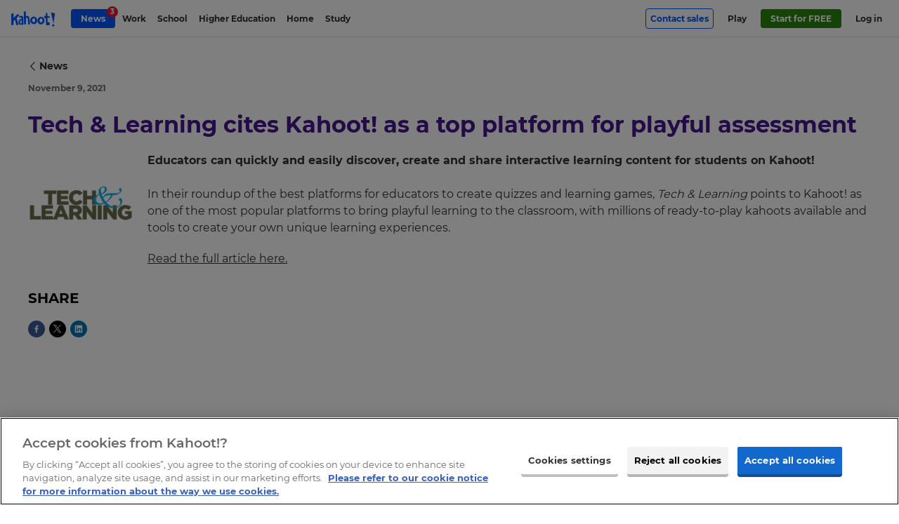

--- FILE ---
content_type: text/html; charset=UTF-8
request_url: https://kahoot.com/kahoot-news/tech-learning-cites-kahoot-as-a-top-platform-for-playful-assessment/
body_size: 14074
content:
    <!DOCTYPE html>
<html  lang="en" class="wp-singular news-template-default single single-news postid-96724 wp-theme-kahoot2017 background-type--" data-embed="false" data-platform="false" data-theme="blue">
<head>

	<meta charset="UTF-8" />
	<meta name="viewport" content="width=device-width, initial-scale=1.0">
	<meta name="google-site-verification" content="98uiE1NNtDmzt6ze17O0naCIZm99GcgkMqvsifyn_fQ" />

	<link rel="shortcut icon" id="favicon" data-directory="https://kahoot.com/wp-content/themes/kahoot2017/assets/img/" href="https://kahoot.com/wp-content/themes/kahoot2017/assets/img/favicon/favicon.ico?v=2"/>

		<script src="https://kahoot.com/wp-content/themes/kahoot2017/assets/js/analytics.js"></script>

	<link rel="stylesheet" href="https://kahoot.com/wp-content/themes/kahoot2017/assets/cssv/screen-8d12093011.css">
<script src="https://kahoot.com/wp-content/themes/kahoot2017/assets/js/oidc-client-ts.min.js"></script>
<meta name='robots' content='noindex, follow' />
	<style>img:is([sizes="auto" i], [sizes^="auto," i]) { contain-intrinsic-size: 3000px 1500px }</style>
	
	<!-- This site is optimized with the Yoast SEO plugin v26.3 - https://yoast.com/wordpress/plugins/seo/ -->
	<title>Tech &amp; Learning cites Kahoot! as a top platform for playful assessment | Kahoot!</title>
	<meta property="og:locale" content="en_US" />
	<meta property="og:type" content="article" />
	<meta property="og:title" content="Tech &amp; Learning cites Kahoot! as a top platform for playful assessment | Kahoot!" />
	<meta property="og:description" content="Educators can quickly and easily discover, create and share interactive learning content for students on Kahoot!" />
	<meta property="og:url" content="https://kahoot.com/kahoot-news/tech-learning-cites-kahoot-as-a-top-platform-for-playful-assessment/" />
	<meta property="og:site_name" content="Kahoot!" />
	<meta property="article:publisher" content="https://www.facebook.com/getkahoot" />
	<meta property="og:image" content="https://kahoot.com/files/2020/03/tech-learning-logo.jpg" />
	<meta property="og:image:width" content="400" />
	<meta property="og:image:height" content="400" />
	<meta property="og:image:type" content="image/jpeg" />
	<meta name="twitter:card" content="summary_large_image" />
	<meta name="twitter:site" content="@kahoot" />
	<!-- / Yoast SEO plugin. -->


<style id='classic-theme-styles-inline-css' type='text/css'>
/*! This file is auto-generated */
.wp-block-button__link{color:#fff;background-color:#32373c;border-radius:9999px;box-shadow:none;text-decoration:none;padding:calc(.667em + 2px) calc(1.333em + 2px);font-size:1.125em}.wp-block-file__button{background:#32373c;color:#fff;text-decoration:none}
</style>
<style id='global-styles-inline-css' type='text/css'>
:root{--wp--preset--aspect-ratio--square: 1;--wp--preset--aspect-ratio--4-3: 4/3;--wp--preset--aspect-ratio--3-4: 3/4;--wp--preset--aspect-ratio--3-2: 3/2;--wp--preset--aspect-ratio--2-3: 2/3;--wp--preset--aspect-ratio--16-9: 16/9;--wp--preset--aspect-ratio--9-16: 9/16;--wp--preset--color--black: #000000;--wp--preset--color--cyan-bluish-gray: #abb8c3;--wp--preset--color--white: #ffffff;--wp--preset--color--pale-pink: #f78da7;--wp--preset--color--vivid-red: #cf2e2e;--wp--preset--color--luminous-vivid-orange: #ff6900;--wp--preset--color--luminous-vivid-amber: #fcb900;--wp--preset--color--light-green-cyan: #7bdcb5;--wp--preset--color--vivid-green-cyan: #00d084;--wp--preset--color--pale-cyan-blue: #8ed1fc;--wp--preset--color--vivid-cyan-blue: #0693e3;--wp--preset--color--vivid-purple: #9b51e0;--wp--preset--gradient--vivid-cyan-blue-to-vivid-purple: linear-gradient(135deg,rgba(6,147,227,1) 0%,rgb(155,81,224) 100%);--wp--preset--gradient--light-green-cyan-to-vivid-green-cyan: linear-gradient(135deg,rgb(122,220,180) 0%,rgb(0,208,130) 100%);--wp--preset--gradient--luminous-vivid-amber-to-luminous-vivid-orange: linear-gradient(135deg,rgba(252,185,0,1) 0%,rgba(255,105,0,1) 100%);--wp--preset--gradient--luminous-vivid-orange-to-vivid-red: linear-gradient(135deg,rgba(255,105,0,1) 0%,rgb(207,46,46) 100%);--wp--preset--gradient--very-light-gray-to-cyan-bluish-gray: linear-gradient(135deg,rgb(238,238,238) 0%,rgb(169,184,195) 100%);--wp--preset--gradient--cool-to-warm-spectrum: linear-gradient(135deg,rgb(74,234,220) 0%,rgb(151,120,209) 20%,rgb(207,42,186) 40%,rgb(238,44,130) 60%,rgb(251,105,98) 80%,rgb(254,248,76) 100%);--wp--preset--gradient--blush-light-purple: linear-gradient(135deg,rgb(255,206,236) 0%,rgb(152,150,240) 100%);--wp--preset--gradient--blush-bordeaux: linear-gradient(135deg,rgb(254,205,165) 0%,rgb(254,45,45) 50%,rgb(107,0,62) 100%);--wp--preset--gradient--luminous-dusk: linear-gradient(135deg,rgb(255,203,112) 0%,rgb(199,81,192) 50%,rgb(65,88,208) 100%);--wp--preset--gradient--pale-ocean: linear-gradient(135deg,rgb(255,245,203) 0%,rgb(182,227,212) 50%,rgb(51,167,181) 100%);--wp--preset--gradient--electric-grass: linear-gradient(135deg,rgb(202,248,128) 0%,rgb(113,206,126) 100%);--wp--preset--gradient--midnight: linear-gradient(135deg,rgb(2,3,129) 0%,rgb(40,116,252) 100%);--wp--preset--font-size--small: 13px;--wp--preset--font-size--medium: 20px;--wp--preset--font-size--large: 36px;--wp--preset--font-size--x-large: 42px;--wp--preset--spacing--20: 0.44rem;--wp--preset--spacing--30: 0.67rem;--wp--preset--spacing--40: 1rem;--wp--preset--spacing--50: 1.5rem;--wp--preset--spacing--60: 2.25rem;--wp--preset--spacing--70: 3.38rem;--wp--preset--spacing--80: 5.06rem;--wp--preset--shadow--natural: 6px 6px 9px rgba(0, 0, 0, 0.2);--wp--preset--shadow--deep: 12px 12px 50px rgba(0, 0, 0, 0.4);--wp--preset--shadow--sharp: 6px 6px 0px rgba(0, 0, 0, 0.2);--wp--preset--shadow--outlined: 6px 6px 0px -3px rgba(255, 255, 255, 1), 6px 6px rgba(0, 0, 0, 1);--wp--preset--shadow--crisp: 6px 6px 0px rgba(0, 0, 0, 1);}:where(.is-layout-flex){gap: 0.5em;}:where(.is-layout-grid){gap: 0.5em;}body .is-layout-flex{display: flex;}.is-layout-flex{flex-wrap: wrap;align-items: center;}.is-layout-flex > :is(*, div){margin: 0;}body .is-layout-grid{display: grid;}.is-layout-grid > :is(*, div){margin: 0;}:where(.wp-block-columns.is-layout-flex){gap: 2em;}:where(.wp-block-columns.is-layout-grid){gap: 2em;}:where(.wp-block-post-template.is-layout-flex){gap: 1.25em;}:where(.wp-block-post-template.is-layout-grid){gap: 1.25em;}.has-black-color{color: var(--wp--preset--color--black) !important;}.has-cyan-bluish-gray-color{color: var(--wp--preset--color--cyan-bluish-gray) !important;}.has-white-color{color: var(--wp--preset--color--white) !important;}.has-pale-pink-color{color: var(--wp--preset--color--pale-pink) !important;}.has-vivid-red-color{color: var(--wp--preset--color--vivid-red) !important;}.has-luminous-vivid-orange-color{color: var(--wp--preset--color--luminous-vivid-orange) !important;}.has-luminous-vivid-amber-color{color: var(--wp--preset--color--luminous-vivid-amber) !important;}.has-light-green-cyan-color{color: var(--wp--preset--color--light-green-cyan) !important;}.has-vivid-green-cyan-color{color: var(--wp--preset--color--vivid-green-cyan) !important;}.has-pale-cyan-blue-color{color: var(--wp--preset--color--pale-cyan-blue) !important;}.has-vivid-cyan-blue-color{color: var(--wp--preset--color--vivid-cyan-blue) !important;}.has-vivid-purple-color{color: var(--wp--preset--color--vivid-purple) !important;}.has-black-background-color{background-color: var(--wp--preset--color--black) !important;}.has-cyan-bluish-gray-background-color{background-color: var(--wp--preset--color--cyan-bluish-gray) !important;}.has-white-background-color{background-color: var(--wp--preset--color--white) !important;}.has-pale-pink-background-color{background-color: var(--wp--preset--color--pale-pink) !important;}.has-vivid-red-background-color{background-color: var(--wp--preset--color--vivid-red) !important;}.has-luminous-vivid-orange-background-color{background-color: var(--wp--preset--color--luminous-vivid-orange) !important;}.has-luminous-vivid-amber-background-color{background-color: var(--wp--preset--color--luminous-vivid-amber) !important;}.has-light-green-cyan-background-color{background-color: var(--wp--preset--color--light-green-cyan) !important;}.has-vivid-green-cyan-background-color{background-color: var(--wp--preset--color--vivid-green-cyan) !important;}.has-pale-cyan-blue-background-color{background-color: var(--wp--preset--color--pale-cyan-blue) !important;}.has-vivid-cyan-blue-background-color{background-color: var(--wp--preset--color--vivid-cyan-blue) !important;}.has-vivid-purple-background-color{background-color: var(--wp--preset--color--vivid-purple) !important;}.has-black-border-color{border-color: var(--wp--preset--color--black) !important;}.has-cyan-bluish-gray-border-color{border-color: var(--wp--preset--color--cyan-bluish-gray) !important;}.has-white-border-color{border-color: var(--wp--preset--color--white) !important;}.has-pale-pink-border-color{border-color: var(--wp--preset--color--pale-pink) !important;}.has-vivid-red-border-color{border-color: var(--wp--preset--color--vivid-red) !important;}.has-luminous-vivid-orange-border-color{border-color: var(--wp--preset--color--luminous-vivid-orange) !important;}.has-luminous-vivid-amber-border-color{border-color: var(--wp--preset--color--luminous-vivid-amber) !important;}.has-light-green-cyan-border-color{border-color: var(--wp--preset--color--light-green-cyan) !important;}.has-vivid-green-cyan-border-color{border-color: var(--wp--preset--color--vivid-green-cyan) !important;}.has-pale-cyan-blue-border-color{border-color: var(--wp--preset--color--pale-cyan-blue) !important;}.has-vivid-cyan-blue-border-color{border-color: var(--wp--preset--color--vivid-cyan-blue) !important;}.has-vivid-purple-border-color{border-color: var(--wp--preset--color--vivid-purple) !important;}.has-vivid-cyan-blue-to-vivid-purple-gradient-background{background: var(--wp--preset--gradient--vivid-cyan-blue-to-vivid-purple) !important;}.has-light-green-cyan-to-vivid-green-cyan-gradient-background{background: var(--wp--preset--gradient--light-green-cyan-to-vivid-green-cyan) !important;}.has-luminous-vivid-amber-to-luminous-vivid-orange-gradient-background{background: var(--wp--preset--gradient--luminous-vivid-amber-to-luminous-vivid-orange) !important;}.has-luminous-vivid-orange-to-vivid-red-gradient-background{background: var(--wp--preset--gradient--luminous-vivid-orange-to-vivid-red) !important;}.has-very-light-gray-to-cyan-bluish-gray-gradient-background{background: var(--wp--preset--gradient--very-light-gray-to-cyan-bluish-gray) !important;}.has-cool-to-warm-spectrum-gradient-background{background: var(--wp--preset--gradient--cool-to-warm-spectrum) !important;}.has-blush-light-purple-gradient-background{background: var(--wp--preset--gradient--blush-light-purple) !important;}.has-blush-bordeaux-gradient-background{background: var(--wp--preset--gradient--blush-bordeaux) !important;}.has-luminous-dusk-gradient-background{background: var(--wp--preset--gradient--luminous-dusk) !important;}.has-pale-ocean-gradient-background{background: var(--wp--preset--gradient--pale-ocean) !important;}.has-electric-grass-gradient-background{background: var(--wp--preset--gradient--electric-grass) !important;}.has-midnight-gradient-background{background: var(--wp--preset--gradient--midnight) !important;}.has-small-font-size{font-size: var(--wp--preset--font-size--small) !important;}.has-medium-font-size{font-size: var(--wp--preset--font-size--medium) !important;}.has-large-font-size{font-size: var(--wp--preset--font-size--large) !important;}.has-x-large-font-size{font-size: var(--wp--preset--font-size--x-large) !important;}
:where(.wp-block-post-template.is-layout-flex){gap: 1.25em;}:where(.wp-block-post-template.is-layout-grid){gap: 1.25em;}
:where(.wp-block-columns.is-layout-flex){gap: 2em;}:where(.wp-block-columns.is-layout-grid){gap: 2em;}
:root :where(.wp-block-pullquote){font-size: 1.5em;line-height: 1.6;}
</style>
<link rel='stylesheet' id='language_dropdown_css-css' href='https://kahoot.com/wp-content/plugins/translations-plugin/assets/css/language-dropdown.css?ver=1750235660' type='text/css' media='all' />
<script type="text/javascript" src="https://kahoot.com/wp-includes/js/jquery/jquery.min.js?ver=3.7.1" id="jquery-core-js"></script>
<script type="text/javascript" src="https://kahoot.com/wp-includes/js/jquery/jquery-migrate.min.js?ver=3.4.1" id="jquery-migrate-js"></script>
<script type="text/javascript" src="https://kahoot.com/wp-content/plugins/pdf-quote/js/function.js?ver=1759326401" id="functions-js"></script>
<script type="text/javascript" src="https://kahoot.com/wp-content/plugins/stop-user-enumeration/frontend/js/frontend.js?ver=1.7.5" id="stop-user-enumeration-js" defer="defer" data-wp-strategy="defer"></script>
<script type="text/javascript" src="https://kahoot.com/wp-content/plugins/translations-plugin/assets/js/js.cookie.min.js?ver=1768294250" id="js-cookie-js"></script>
<script type="text/javascript" src="https://kahoot.com/wp-content/plugins/translations-plugin/assets/js/language-dropdown.js?ver=1763371883" id="lang-dropdown-js"></script>
<link rel='shortlink' href='https://kahoot.com/?p=96724' />
		<style type="text/css" id="wp-custom-css">
			.page>.page-section.company-article {
    background-color: #fff;
}

.pc-v2024__package-features--group:has([data-plan-recur="annual"][style="display: none;"]) {
    display:none;
}

.article-body img {
  display:block;
  max-width: 100%; height: auto;
}


.language-selector_blog {
	display:none;
}

.pc-v2024.pc-v2024--gold {
	border: none;
}
.pc-v2024.pc-v2024--gold .price-v2024__value-strike {
    color: rgb(158, 134, 255) !important;
}

/* do not remove this unless committed to the CSS in repo - prevents oversized svg breaking layout. */
img[src*="check-brand-blue.svg"] {
	width:18px;
}


.layout-component--content-card-slider .content-card-slider .slide-container .slide {
	top:0;
}

.logo-link img.kahoot-logo.kahoot-logo--business {
	border-radius: 0;
}








  		</style>
		<script id="user-scripts">"use strict";function _slicedToArray(a,b){return _arrayWithHoles(a)||_iterableToArrayLimit(a,b)||_unsupportedIterableToArray(a,b)||_nonIterableRest()}function _nonIterableRest(){throw new TypeError("Invalid attempt to destructure non-iterable instance.\nIn order to be iterable, non-array objects must have a [Symbol.iterator]() method.")}function _unsupportedIterableToArray(a,b){if(a){if("string"==typeof a)return _arrayLikeToArray(a,b);var c=Object.prototype.toString.call(a).slice(8,-1);return"Object"===c&&a.constructor&&(c=a.constructor.name),"Map"===c||"Set"===c?Array.from(a):"Arguments"===c||/^(?:Ui|I)nt(?:8|16|32)(?:Clamped)?Array$/.test(c)?_arrayLikeToArray(a,b):void 0}}function _arrayLikeToArray(a,b){(null==b||b>a.length)&&(b=a.length);for(var c=0,d=Array(b);c<b;c++)d[c]=a[c];return d}function _iterableToArrayLimit(b,c){var d=null==b?null:"undefined"!=typeof Symbol&&b[Symbol.iterator]||b["@@iterator"];if(null!=d){var g,h,j,k,l=[],a=!0,m=!1;try{if(j=(d=d.call(b)).next,0===c){if(Object(d)!==d)return;a=!1}else for(;!(a=(g=j.call(d)).done)&&(l.push(g.value),l.length!==c);a=!0);}catch(a){m=!0,h=a}finally{try{if(!a&&null!=d["return"]&&(k=d["return"](),Object(k)!==k))return}finally{if(m)throw h}}return l}}function _arrayWithHoles(a){if(Array.isArray(a))return a}var locationHost=window.location.host,basePath="".concat(window.location.protocol,"//").concat(locationHost),getAuthorityBaseUrl=function(){return locationHost.includes("stage")?"https://create.kahoot-stage.it":locationHost.includes("qa")?"https://create.kahoot-qa.it":locationHost.includes("experimental")||locationHost.includes("localhost")?"https://create.kahoot-experimental.it":"https://create.kahoot.it"},getClientId=function(){return"kahoot.com"===locationHost?"163FPNOHnEYwB86ip2k71x1Hc1k4Gtg50YuM":"Nb8jF70ChbMWg7zZkcFUydm7yP29BwGVUhCi"},REDIRECT_URI_PATH="/oauth2/authenticated",SILENT_REDIRECT_URI_PATH="/oauth2/silent",POST_LOGOUT_REDIRECT_URI="/oauth2/logout",config={authority:"".concat(getAuthorityBaseUrl(),"/rest/"),metadataUrl:"".concat(getAuthorityBaseUrl(),"/rest/.well-known/oauth-authorization-server"),client_id:getClientId(),redirect_uri:"".concat(basePath).concat(REDIRECT_URI_PATH),silent_redirect_uri:"".concat(basePath).concat(SILENT_REDIRECT_URI_PATH),post_logout_redirect_uri:"".concat(basePath).concat(POST_LOGOUT_REDIRECT_URI),popup_redirect_uri:"".concat(basePath,"/popup"),response_type:"code",scope:"openid",clockSkew:4200,automaticSilentRenew:!0,silentRequestTimeout:5e3,userStore:new oidc.WebStorageStateStore({store:window.sessionStorage,prefix:"oidc.kahoot."}),loadUserInfo:!0},userManager=new oidc.UserManager(config),userType="",setCookie=function(a,b,c){var d="";if(c){var e=new Date;e.setTime(e.getTime()+1e3*(60*(60*(24*c)))),d="; expires="+e.toUTCString()}document.cookie=a+"="+(b||"")+d+"; path=/"};function getCookie(a){var b=document.cookie.match(new RegExp("(^| )"+a+"=([^;]+)"));return b?b[2]:null}var clearCookie=function(a){document.cookie=a+"=; expires=Thu, 01 Jan 1970 00:00:00 UTC; path=/;"},loginGetData=function(){if("undefined"!=localStorage.getItem("user")){var a=JSON.parse(localStorage.getItem("user"));a&&(document.documentElement.classList.add("platform-logged-in"),userType=a["https://kahoot.it/usertype"]||userType)}},loginSetData=function(a){if(a){var b=a.access_token,c=a.id_token;setCookie("token",b,7),setCookie("logout_token",c,1);var d=Object.fromEntries(["https://kahoot.it/usertype","https://kahoot.it/subscriptions"].map(function(b){return"https://kahoot.it/subscriptions"===b&&Array.isArray(a.profile[b])?[b,a.profile[b].map(function(a){return{planCode:a.planCode}})]:[b,a.profile[b]]}).filter(function(a){var b=_slicedToArray(a,2),c=b[0],d=b[1];return d!==void 0}));localStorage.setItem("user",JSON.stringify(d))}},loginClearData=function(){localStorage.removeItem("user"),localStorage.removeItem("oauthExpiry"),clearCookie("token"),clearCookie("logout_token")},getNextDay=function(){var a=Math.floor,b=new Date;return b.setDate(b.getDate()+1),a(b/1e3)},interactiveLogin=function(){return userManager.signinRedirect()},silentLogin=function(){return userManager.signinSilent()},handleCallback=function(){userManager.signinRedirectCallback().then(function(a){loginSetData(a),localStorage.setItem("oauthExpiry",getNextDay()),window.location.href="".concat(getAuthorityBaseUrl(),"/after/silent/login")})["catch"](function(){})},handleSilentCallback=function(){userManager.signinSilentCallback().then(function(a){loginSetData(a)})["catch"](function(){})},logoutExpired=function(a){var b=Math.floor(Date.now()/1e3);0>=a-b&&loginClearData()};handleCallback(),handleSilentCallback(),document.addEventListener("DOMContentLoaded",function(){if(window.location.pathname.includes("/logout"))return void(window.location.href="/");var a=document.querySelectorAll(".oauth-login a"),b=document.querySelectorAll(".oauth-logout a");a.forEach(function(a){a.addEventListener("click",function(a){a.preventDefault(),userManager.getUser().then(function(a){a?(loginSetData(a),localStorage.setItem("oauthExpiry",getNextDay()),window.location.href=getAuthorityBaseUrl()):interactiveLogin()})})}),b.forEach(function(a){a.addEventListener("click",function(a){a.preventDefault();var b=getCookie("logout_token");loginClearData(),userManager.signoutRedirect({id_token_hint:b})})}),localStorage.getItem("oauthExpiry")&&logoutExpired(localStorage.getItem("oauthExpiry")),loginGetData()});var getParameterByName=function(a){var b=1<arguments.length&&arguments[1]!==void 0?arguments[1]:window.location.href,c=a.replace(/[\[\]]/g,"\\$&"),d=new RegExp("[?&]".concat(c,"(=([^&#]*)|&|#|$)")),e=d.exec(b);return e?e[2]?decodeURIComponent(e[2].replace(/\+/g," ")):"":null},removeRedirFromURL=function(){history.replaceState&&history.replaceState(null,"",location.pathname+location.search.replace(/[\?&]r=[^&]+/,"").replace(/^&/,"?")+location.hash)},bypassLandingPageRedirect=function(){var a=document.querySelector(".logo-link");if(a&&a.hasAttribute("href")){var b=getParameterByName("from")?"&from="+getParameterByName("from"):"";a.href="".concat(a.getAttribute("href"),"?r=f").concat(b)}},trimStr=function(a){return a.trim()},getUrlParams=function(){var a=0<arguments.length&&arguments[0]!==void 0?arguments[0]:"";return a.replace(/^[?#]/,"").split("&").reduce(function(a,b){var c=b.split("="),d=_slicedToArray(c,2),e=d[0],f=d[1],g=trimStr(e||"");return g&&(a[g]=trimStr(decodeURIComponent((f||"").replace(/\+/g," ")))),a},{})},queryParams=getUrlParams(window.location.search);</script><script id="head-scripts">"use strict";function _slicedToArray(a,b){return _arrayWithHoles(a)||_iterableToArrayLimit(a,b)||_unsupportedIterableToArray(a,b)||_nonIterableRest()}function _nonIterableRest(){throw new TypeError("Invalid attempt to destructure non-iterable instance.\nIn order to be iterable, non-array objects must have a [Symbol.iterator]() method.")}function _unsupportedIterableToArray(a,b){if(a){if("string"==typeof a)return _arrayLikeToArray(a,b);var c=Object.prototype.toString.call(a).slice(8,-1);return"Object"===c&&a.constructor&&(c=a.constructor.name),"Map"===c||"Set"===c?Array.from(a):"Arguments"===c||/^(?:Ui|I)nt(?:8|16|32)(?:Clamped)?Array$/.test(c)?_arrayLikeToArray(a,b):void 0}}function _arrayLikeToArray(a,b){(null==b||b>a.length)&&(b=a.length);for(var c=0,d=Array(b);c<b;c++)d[c]=a[c];return d}function _iterableToArrayLimit(b,c){var d=null==b?null:"undefined"!=typeof Symbol&&b[Symbol.iterator]||b["@@iterator"];if(null!=d){var g,h,j,k,l=[],a=!0,m=!1;try{if(j=(d=d.call(b)).next,0===c){if(Object(d)!==d)return;a=!1}else for(;!(a=(g=j.call(d)).done)&&(l.push(g.value),l.length!==c);a=!0);}catch(a){m=!0,h=a}finally{try{if(!a&&null!=d["return"]&&(k=d["return"](),Object(k)!==k))return}finally{if(m)throw h}}return l}}function _arrayWithHoles(a){if(Array.isArray(a))return a}window.getOptanonConsentGroups=function(){var a=document.cookie.split(";").map(function(a){return a.trim()}).find(function(a){return a.startsWith("OptanonConsent=")});if(!a)return null;var b=a.substring(15).split("&").reduce(function(a,b){var c=b.split("="),d=_slicedToArray(c,2),e=d[0],f=d[1],g=void 0===f?"":f;return a[decodeURIComponent(e)]=decodeURIComponent(g),a},{});if(!b.groups)return null;var c=b.groups.split(",").reduce(function(a,b){var c=b.split(":"),d=_slicedToArray(c,2),e=d[0],f=d[1];return a[e]="1"===f,a},{});return c};function docReady(a){"complete"===document.readyState||"interactive"===document.readyState?setTimeout(a,1):document.addEventListener("DOMContentLoaded",a)}docReady(function(){var a=document.querySelectorAll("iframe[src*=youtube]");a.forEach(function(a,b){var c=new URL(a.getAttribute("src"));c.searchParams.set("enablejsapi",1),a.setAttribute("src",c),a.setAttribute("id","yt-video-"+b)})});</script>
<script type='application/ld+json'>
{ 	"@context" : "http://schema.org",
	"@type" : "Organization",
	"legalName" : "Kahoot!",
	"url" : "https://kahoot.com",
	"logo" : "https://kahoot.com/kahoot.png",
	"sameAs" : [ "https://kahoot.it",
	"https://create.kahoot.it",
	"https://play.kahoot.it",
	"https://twitter.com/kahoot",
	"https://www.facebook.com/getkahoot",
	"https://www.linkedin.com/company/kahoot/",
	"https://www.instagram.com/kahoot/"]
}
</script>

<!-- Google Tag Manager -->
<script>(function(w,d,s,l,i){w[l]=w[l]||[];w[l].push({'gtm.start':
new Date().getTime(),event:'gtm.js'});var f=d.getElementsByTagName(s)[0],
j=d.createElement(s),dl=l!='dataLayer'?'&l='+l:'';j.async=true;j.src=
'https://www.googletagmanager.com/gtm.js?id='+i+dl;f.parentNode.insertBefore(j,f);
})(window,document,'script','dataLayer','GTM-WFBWSXS');</script>
<!-- End Google Tag Manager -->	


</head>

<body id="top" itemscope itemtype="http://schema.org/WebPage" > 



<!-- Google Tag Manager (noscript) -->
<noscript><iframe src="https://www.googletagmanager.com/ns.html?id=GTM-WFBWSXS"
height="0" width="0" style="display:none;visibility:hidden"></iframe></noscript>
<!-- End Google Tag Manager (noscript) -->

	<meta itemprop="name" content="">
	<meta itemprop="description" content="">


 
						<div class="app-banner" data-amplitude-link-position="mobile-app-banner">
					<div class="app-banner-image">
						<a class="apple-store" href="https://apps.apple.com/app/apple-store/id1131203560" aria-label="apple store"><img class="apple-store-img" src="https://kahoot.com/wp-content/themes/kahoot2017/assets/img/app-store-badge.svg" alt="app store badge" /></a>
						<a class="play-store" href="https://play.google.com/store/apps/details?id=no.mobitroll.kahoot.android&referrer=utm_source%3Dkahoot%26utm_campaign%3Dmobileapp" aria-label="play store"><img class="play-store-img" src="https://kahoot.com/wp-content/themes/kahoot2017/assets/img/google-play-badge.svg" alt="google play badge" /></a>
					</div>
					<div class="app-banner-content">
						<p>
							Get the mobile app for the best Kahoot! experience!						</p>
					</div>
					<button class="app-banner-close" aria-label="Close"></button>
				</div>
		



<div class="header-wrap">


<header id="page-header" class="page-header " role="banner" itemscope itemtype="http://schema.org/WPHeader">
		<div class="page-header__inner">
			<a href="#main" id="skip-to-content">Skip to Page content</a> 
				<a href="/" title="Link to kahoot.com homepage" aria-label="Link to kahoot.com homepage" class="logo-link ">
					<svg width="24" height="25" viewBox="0 0 30 32" class="k-logo">
						<title>K!</title>
						<g stroke="none" stroke-width="1" fill="none" fill-rule="evenodd">
							<path d="M0,3.12411067 L5.3201581,1.75968379 L5.30711462,12.5774704 L14.2901186,3.91304348 L18.9106719,5.68853755 L12.3814229,12.9316206 L16.7118577,28.7075099 L12.013834,28.7075099 L8.5486166,16.6209486 L5.27588933,19.8256917 L5.3201581,28.7075099 L0,28.5173913 L0,3.12411067 Z M22.8873518,29.9964427 L24.2067194,26.8901186 L27.2715415,26.8901186 L28.4312253,30.2988142 L25.6794466,31.944664 L22.8873518,29.9964427 Z M29.8806324,1.81146245 L26.2513834,25.1272727 L20.4770751,-1.77635684e-15 L29.8806324,1.81146245 Z" fill="#46178F"></path>
						</g>
					</svg>
									<svg width="146" height="50" viewBox="0 0 88 30" version="1.1" xmlns="http://www.w3.org/2000/svg" xmlns:xlink="http://www.w3.org/1999/xlink" class="kahoot-logo">
						<title>Kahoot!</title>
						<g stroke="none" stroke-width="1" fill="none" fill-rule="evenodd">
							<path d="M59.4563337,25.5366087 C55.5222657,25.9279665 52.3340315,22.7810536 52.3340315,18.5078772 C52.3340315,14.2343593 55.3409298,10.8227848 59.0502914,10.8886941 C62.75897,10.9535789 65.9482288,14.1004918 66.1725936,17.9174256 C66.3969584,21.7336764 63.3900601,25.1449094 59.4563337,25.5366087 Z M37.7762727,17.5267508 C38.000979,13.7101585 41.1895547,10.5635871 44.8985748,10.4980193 C48.6075949,10.432793 51.6144932,13.8443675 51.6144932,18.1175439 C51.6144932,22.3910618 48.426259,25.5379747 44.4921911,25.1466169 C40.5584646,24.7552591 37.5519078,21.3436845 37.7762727,17.5267508 Z M0,4.88343502 L4.5965759,3.70458064 L4.58530644,13.0510655 L12.3465531,5.56506693 L16.3386759,7.09908023 L10.6974547,13.3570485 L14.4389172,26.9872962 L10.3798607,26.9872962 L7.38593935,16.5445998 L4.55832802,19.3134733 L4.5965759,26.9872962 L0,26.8230352 L0,4.88343502 Z M37.6004007,25.5065568 L33.5642246,25.5065568 L33.2999044,19.2940078 L32.9249385,14.8756944 C32.8310263,11.7779574 30.0375649,12.5644295 29.1920135,12.9383708 L29.4153538,25.5065568 L25.5584646,25.3730307 L24.9314725,1.04942628 L28.859735,-7.10542736e-15 L28.9485247,9.84029232 C33.2203351,8.47600401 35.5076951,8.49068846 36.0820963,14.7650487 L37.6004007,25.5065568 Z M81.0803889,28.3167517 L82.2203124,25.6329114 L84.8682952,25.6329114 L85.8702532,28.5779984 L83.4927375,30 L81.0803889,28.3167517 Z M66.1087333,13.4960386 L65.4479328,8.93088061 L68.8776068,9.05040525 L68.8817048,2.6397869 L71.9480239,3.91084601 L71.8944085,9.60158456 L76.301794,9.89220016 L76.301794,12.6552682 L71.9958337,12.896025 L72.3567981,21.3057782 C72.3567981,21.3057782 72.3656771,21.9635051 73.7135734,21.9635051 C75.0611283,21.9635051 76.301794,21.2224524 76.301794,21.2224524 L76.301794,25.5113378 C76.3605318,26.8148393 74.518828,27.3667016 74.518828,27.3667016 C68.631386,28.2607458 69.0637237,24.3543393 69.0637237,24.3543393 L68.8721428,13.4960386 L66.1087333,13.4960386 Z M87.1225298,3.96514434 L83.9868864,24.1098261 L78.9979282,2.40005464 L87.1225298,3.96514434 Z M16.4390766,12.8263592 L15.3626719,9.98577088 C15.3626719,9.98542938 23.2198798,6.47345415 24.1552454,12.7758173 L24.0418678,26.3176168 L18.0772471,26.3169338 C18.0772471,26.3169338 15.4593161,26.417676 14.6540616,23.4971769 C14.6540616,23.4971769 12.6409252,16.0559148 20.5961433,14.6455241 L20.6169748,12.8325061 C20.6169748,12.8325061 19.1085739,11.2045806 16.4390766,12.8263592 Z M56.3920636,18.7834669 C56.560081,20.7604043 57.7846963,21.838175 58.5892678,21.9331117 C60.6290411,22.1738685 62.3652217,20.3082597 62.2491121,17.933476 C62.132661,15.5583508 61.1836354,14.0738548 59.2592888,14.0332165 C57.3363082,13.9925781 56.1724797,16.2010518 56.3920636,18.7834669 Z M20.5876059,23.7266642 L20.6962025,17.6636918 C17.445474,17.1913988 17.3846872,21.5909298 17.3846872,21.5909298 C17.7022812,24.4335671 20.5876059,23.7266642 20.5876059,23.7266642 Z M45.3595984,21.5431199 C46.1641699,21.4481832 47.3887852,20.3704125 47.5564612,18.3934751 C47.7763865,15.81106 46.6128996,13.6025863 44.6895775,13.6432247 C42.7652309,13.6835215 41.8158638,15.168359 41.7000956,17.5434842 C41.583303,19.9179264 43.3194837,21.7838767 45.3595984,21.5431199 Z" fill="#46178F"></path>
						</g>
					</svg>
							</a>
			<nav id="header-menu" class="header-menu " aria-label="Navigation" data-translated="" itemscope itemtype="https://schema.org/SiteNavigationElement">
				<ul id="primary-platform-nav" class="header-menu-right first-in-focus"><li id="menu-item-30465" class="outline-btn-wrap mobile-hide menu-item menu-item-type-post_type menu-item-object-page menu-item-30465"><a href="https://kahoot.com/contact-sales/" itemprop="url">Contact sales</a></li>
<li id="menu-item-11865" class="desktop-hidden nav-news-link btn-wrap btn-wrap-second menu-item menu-item-type-custom menu-item-object-custom menu-item-11865"><a href="/news/" itemprop="url"><span class="menu-news-icon"></span><span>News</span></a></li>
<li id="menu-item-8413" class="menu-item menu-item-type-custom menu-item-object-custom menu-item-8413"><a href="https://kahoot.it" data-tracking-id="play-top-bar" itemprop="url"><span class="menu-item-text">Play</span></a></li>
<li id="menu-item-91354" class="btn-wrap menu-item menu-item-type-custom menu-item-object-custom menu-item-91354"><a href="https://create.kahoot.it/auth/register" data-tracking-id="sign-up-top-bar" itemprop="url">Start for FREE</a></li>
<li id="menu-item-8410" class="oauth-login menu-item menu-item-type-custom menu-item-object-custom menu-item-8410" data-signed-in="hide"><a href="https://create.kahoot.it/after/login" data-tracking-id="sign-in-top-bar" itemprop="url"><span class="menu-item-text">Log in</span></a></li>
<li id="menu-item-112419" class="icon-before-nav profile-nav-icon menu-item menu-item-type-custom menu-item-object-custom menu-item-112419" data-signed-in="show"><a href="https://create.kahoot.it/" data-tracking-id="user-profile-top-bar" itemprop="url"><span class="menu-item-text">Log in</span></a></li>
</ul>				<button class="navigation-toggle desktop-hidden first-in-focus" aria-controls="menu-header-menu-left" aria-label="Open navigation">
					<svg version="1.1" id="burger-icon-new" class="burger-icon" width="20px" height="14px" viewBox="0 0 20 14">
						<rect x="0" y="0" width="18" height="2" class="icon-bar icon-bar--top"/>
						<rect x="0" y="6" width="18" height="2" class="icon-bar icon-bar--middle"/>
						<rect x="0" y="12" width="18" height="2" class="icon-bar icon-bar--bottom" />
					</svg>
					<svg xmlns="http://www.w3.org/2000/svg" class="nav-arrow-icon" width="14" height="19" viewBox="0 0 14 19">
  						<polygon fill="#000" fill-rule="evenodd" points="350.707 19 344 25.707 345.414 27.121 349.707 22.828 349.707 37.414 351.707 37.414 351.707 22.828 356 27.121 357.415 25.707" transform="translate(-344 -19)"/>
					</svg>
				</button>
				
				<ul id="primary-website-nav" class="header-menu-left"><li id="menu-item-12053" class="news-menu-item no-active-indicator mobile-hidden btn-wrap btn-wrap-second menu-item menu-item-type-post_type menu-item-object-page menu-item-12053"><a href="https://kahoot.com/news/" itemprop="url"><span class="menu-news-icon"></span><span>News</span></a></li>
<li id="menu-item-104190" class="icon-before-nav work-nav-icon menu-item menu-item-type-post_type menu-item-object-page menu-item-has-children menu-item-104190"><a href="https://kahoot.com/business/" itemprop="url"><span class="menu-item-text"><span class='desktop-hidden'>Kahoot! at </span>Work</span></a>
<ul class="sub-menu">
	<li id="menu-item-118099" class="menu-item menu-item-type-post_type menu-item-object-page menu-item-118099"><a href="https://kahoot.com/business/use-cases/presentations-meetings/" itemprop="url">Use cases</a></li>
	<li id="menu-item-90967" class="menu-item menu-item-type-post_type menu-item-object-page menu-item-90967"><a href="https://kahoot.com/business/solutions/" itemprop="url">Solutions</a></li>
	<li id="menu-item-102909" class="menu-item menu-item-type-post_type menu-item-object-page menu-item-102909"><a href="https://kahoot.com/business/pricing/" itemprop="url">Plans &#038; pricing</a></li>
	<li id="menu-item-105565" class="menu-item menu-item-type-post_type menu-item-object-page menu-item-105565"><a href="https://kahoot.com/business/enterprise/" itemprop="url">Enterprise</a></li>
	<li id="menu-item-90968" class="menu-item menu-item-type-post_type menu-item-object-page menu-item-90968"><a href="https://kahoot.com/business/resources/" itemprop="url">Resources</a></li>
	<li id="menu-item-93254" class="menu-item menu-item-type-custom menu-item-object-custom menu-item-93254"><a href="/business/resources/customer-stories/" itemprop="url">Customer stories</a></li>
</ul>
</li>
<li id="menu-item-101987" class="icon-before-nav school-nav-icon menu-item menu-item-type-custom menu-item-object-custom menu-item-has-children menu-item-101987"><a href="https://kahoot.com/schools/" itemprop="url"><span class="menu-item-text"><span class='desktop-hidden'>Kahoot! at </span>School</span></a>
<ul class="sub-menu">
	<li id="menu-item-119879" class="menu-item menu-item-type-post_type menu-item-object-page menu-item-119879"><a href="https://kahoot.com/schools/back-to-school/" itemprop="url">Back to school</a></li>
	<li id="menu-item-14198" class="menu-item menu-item-type-post_type menu-item-object-page menu-item-14198"><a href="https://kahoot.com/schools/interactive-lessons/" itemprop="url">Use cases</a></li>
	<li id="menu-item-16614" class="menu-item menu-item-type-post_type menu-item-object-page menu-item-16614"><a href="https://kahoot.com/schools/kahoot-edu/" itemprop="url">Solutions</a></li>
	<li id="menu-item-101662" class="menu-item menu-item-type-post_type menu-item-object-page menu-item-101662"><a href="https://kahoot.com/schools/plans/" itemprop="url">Plans &#038; pricing</a></li>
	<li id="menu-item-113264" class="menu-item menu-item-type-post_type menu-item-object-page menu-item-113264"><a href="https://kahoot.com/library/" itemprop="url">Resources</a></li>
	<li id="menu-item-114331" class="menu-item menu-item-type-custom menu-item-object-custom menu-item-114331"><a href="https://kahoot.com/school/resources/customer-stories/" itemprop="url">Customer stories</a></li>
	<li id="menu-item-113265" class="menu-item menu-item-type-post_type menu-item-object-page menu-item-113265"><a href="https://kahoot.com/community/" itemprop="url">Community</a></li>
	<li id="menu-item-116699" class="menu-item menu-item-type-post_type menu-item-object-page menu-item-116699"><a href="https://kahoot.com/accessibility/" itemprop="url">Accessibility</a></li>
</ul>
</li>
<li id="menu-item-106388" class="icon-before-nav highered-nav-icon menu-item menu-item-type-post_type menu-item-object-page menu-item-has-children menu-item-106388"><a href="https://kahoot.com/schools/higher-ed/" itemprop="url"><span class="menu-item-text"><span class='desktop-hidden'>Kahoot! for </span>Higher Education</span></a>
<ul class="sub-menu">
	<li id="menu-item-113258" class="menu-item menu-item-type-post_type menu-item-object-page menu-item-113258"><a href="https://kahoot.com/schools/higher-ed/edu/" itemprop="url">Use cases</a></li>
	<li id="menu-item-111829" class="menu-item menu-item-type-post_type menu-item-object-page menu-item-111829"><a href="https://kahoot.com/schools/higher-ed/edu/" itemprop="url">Solutions</a></li>
	<li id="menu-item-117085" class="menu-item menu-item-type-post_type menu-item-object-page menu-item-117085"><a href="https://kahoot.com/schools/higher-ed/plans/" itemprop="url">Plans &#038; pricing</a></li>
	<li id="menu-item-113259" class="menu-item menu-item-type-post_type menu-item-object-page menu-item-113259"><a href="https://kahoot.com/library/" itemprop="url">Resources</a></li>
	<li id="menu-item-112820" class="menu-item menu-item-type-custom menu-item-object-custom menu-item-112820"><a href="https://kahoot.com/school/higher-ed/resources/customer-stories/" itemprop="url">Customer stories</a></li>
	<li id="menu-item-113413" class="menu-item menu-item-type-post_type menu-item-object-page menu-item-113413"><a href="https://kahoot.com/community/" itemprop="url">Community</a></li>
</ul>
</li>
<li id="menu-item-106007" class="icon-before-nav home-nav-icon menu-item menu-item-type-post_type menu-item-object-page menu-item-has-children menu-item-106007"><a href="https://kahoot.com/home/" itemprop="url"><span class="menu-item-text"><span class='desktop-hidden'>Kahoot! at </span>Home</span></a>
<ul class="sub-menu">
	<li id="menu-item-102236" class="menu-item menu-item-type-post_type menu-item-object-page menu-item-102236"><a href="https://kahoot.com/home/family-and-friends/" itemprop="url">Family &#038; Friends</a></li>
	<li id="menu-item-111772" class="menu-item menu-item-type-post_type menu-item-object-page menu-item-111772"><a href="https://kahoot.com/home/kids-and-parents/" itemprop="url">Kids &#038; Parents</a></li>
	<li id="menu-item-12195" class="menu-item menu-item-type-post_type menu-item-object-page menu-item-12195"><a href="https://kahoot.com/home/mobile-app/" itemprop="url">Kahoot! app</a></li>
	<li id="menu-item-93527" class="menu-item menu-item-type-post_type menu-item-object-page menu-item-93527"><a href="https://kahoot.com/home/learning-apps/drops/" itemprop="url">Language Drops</a></li>
	<li id="menu-item-8550" class="menu-item menu-item-type-post_type menu-item-object-page menu-item-8550"><a href="https://kahoot.com/register/pricing-personal/" itemprop="url">Available plans</a></li>
	<li id="menu-item-114740" class="menu-item menu-item-type-custom menu-item-object-custom menu-item-114740"><a href="https://kahoot.com/kahoot-one/" itemprop="url">Kahoot! One</a></li>
</ul>
</li>
<li id="menu-item-101144" class="icon-before-nav study-nav-icon menu-item menu-item-type-post_type menu-item-object-page menu-item-has-children menu-item-101144"><a href="https://kahoot.com/kahoot-study/" itemprop="url"><span class="menu-item-text">Study</span></a>
<ul class="sub-menu">
	<li id="menu-item-109278" class="menu-item menu-item-type-custom menu-item-object-custom menu-item-109278"><a href="https://kahoot.com/kahoot-study/flashcards" itemprop="url">Flashcards</a></li>
	<li id="menu-item-122064" class="menu-item menu-item-type-post_type menu-item-object-page menu-item-122064"><a href="https://kahoot.com/kahoot-study/notes-to-flashcards/" itemprop="url">Studying with AI</a></li>
	<li id="menu-item-102362" class="menu-item menu-item-type-post_type menu-item-object-page menu-item-102362"><a href="https://kahoot.com/kahoot-study/kahoot-study-smart-study-in-group/" itemprop="url">Study Groups</a></li>
	<li id="menu-item-97835" class="menu-item menu-item-type-post_type menu-item-object-page menu-item-97835"><a href="https://kahoot.com/register/kahoot-study-pricing/" itemprop="url">Plans &#038; Pricing</a></li>
</ul>
</li>
<li id="menu-item-8415" class="desktop-hidden menu-item menu-item-type-custom menu-item-object-custom menu-item-has-children menu-item-8415"><a href="#" itemprop="url">More</a>
<ul class="sub-menu">
	<li id="menu-item-11867" class="menu-item menu-item-type-custom menu-item-object-custom menu-item-11867"><a href="https://kahoot.com/news" itemprop="url">News</a></li>
	<li id="menu-item-8405" class="menu-item menu-item-type-post_type menu-item-object-page current_page_parent menu-item-8405"><a href="https://kahoot.com/blog/" itemprop="url">Blog</a></li>
	<li id="menu-item-8407" class="menu-item menu-item-type-post_type menu-item-object-page menu-item-8407"><a href="https://kahoot.com/certified/" itemprop="url">Kahoot! Certified</a></li>
	<li id="menu-item-8408" class="menu-item menu-item-type-custom menu-item-object-custom menu-item-8408"><a href="https://support.kahoot.com" itemprop="url">Help</a></li>
	<li id="menu-item-92905" class="menu-item menu-item-type-post_type menu-item-object-page menu-item-92905"><a href="https://kahoot.com/contact-sales/" itemprop="url">Contact Sales</a></li>
	<li id="menu-item-8406" class="menu-item menu-item-type-post_type menu-item-object-page menu-item-8406"><a href="https://kahoot.com/library/" itemprop="url">Library</a></li>
	<li id="menu-item-8409" class="menu-item menu-item-type-custom menu-item-object-custom menu-item-8409"><a href="https://shop.kahoot.com/" itemprop="url">Shop</a></li>
</ul>
</li>
<li id="menu-item-116930" class="icon-before-nav discover-nav-icon desktop-hidden menu-item menu-item-type-custom menu-item-object-custom menu-item-116930"><a href="https://create.kahoot.it/discover" itemprop="url"><span class="menu-item-text">Discover</span></a></li>
</ul>			</nav>
        </div>
    </header>
</div><!--/header-wrap-->



<main id="main" class="page">
	<section class="page-section page-section--company-article company-article">
		<div itemprop="mainEntity" itemscope itemtype="http://schema.org/Article">



			

			<div class="outer company-article__hero">
				<div class="inner inner--narrow">
											<a href="/news" class="back-link"><span class="ul-hover">News</span></a>
										<div class="company-article__date-term">
						<span class="company-article-date" content="2021-11-09T17:52:03+00:00">November 9, 2021</span>
											</div>

					<h1 itemprop="headline">Tech &#038; Learning cites Kahoot! as a top platform for playful assessment</h1>

					<p><span><img data-lzy-src="https://kahoot.com/files/2020/08/tech-and-learning-logo-150x150.png" alt="Tech &amp; Learning logo" width="150" height="150" class="size-thumbnail wp-image-15387 alignleft" srcset="https://kahoot.com/files/2020/08/tech-and-learning-logo-150x150.png 150w, https://kahoot.com/files/2020/08/tech-and-learning-logo-300x300.png 300w, https://kahoot.com/files/2020/08/tech-and-learning-logo-309x309.png 309w, https://kahoot.com/files/2020/08/tech-and-learning-logo-128x128.png 128w, https://kahoot.com/files/2020/08/tech-and-learning-logo-256x256.png 256w, https://kahoot.com/files/2020/08/tech-and-learning-logo-64x64.png 64w, https://kahoot.com/files/2020/08/tech-and-learning-logo-200x200.png 200w, https://kahoot.com/files/2020/08/tech-and-learning-logo-160x160.png 160w, https://kahoot.com/files/2020/08/tech-and-learning-logo-90x90.png 90w, https://kahoot.com/files/2020/08/tech-and-learning-logo.png 360w" sizes="(max-width: 150px) 100vw, 150px" />Educators can quickly and easily discover, create and share interactive learning content for students on Kahoot! </span></p>
			</div><!-- inner -->
		</div><!-- outer -->

	

<div class="outer">	
	<div class="inner inner--narrow">					
		<div class="company-article__body" itemprop="articleSection">
	

						<div class="company-article__body" itemprop="articleBody">
					<p>In their roundup of the best platforms for educators to create quizzes and learning games, <em>Tech &amp; Learning</em> points to Kahoot! as one of the most popular platforms to bring playful learning to the classroom, with millions of ready-to-play kahoots available and tools to create your own unique learning experiences.</p>
<p><a href="https://www.techlearning.com/news/20-sites-for-creating-quizzes">Read the full article here.</a></p>
			</div>


	<div class="news-share">
<div class="share-title">Share</div>
	
	<ul class="shares">
		<li class="share share--facebook">
			<a href="https://www.facebook.com/sharer/sharer.php?u=https://kahoot.com/kahoot-news/tech-learning-cites-kahoot-as-a-top-platform-for-playful-assessment/" target="_blank" onclick="popUp=window.open('https://www.facebook.com/sharer/sharer.php?u=https://kahoot.com/kahoot-news/tech-learning-cites-kahoot-as-a-top-platform-for-playful-assessment/', 'popupwindow', 'scrollbars=yes,width=800,height=400');popUp.focus();return false" class="share__link">
				<i class="share__icon"></i>
			</a>
		</li>
		<li class="share share--twitter">
			<a href="https://twitter.com/share?text=Tech &#038; Learning cites Kahoot! as a top platform for playful assessment&url=https://kahoot.com/kahoot-news/tech-learning-cites-kahoot-as-a-top-platform-for-playful-assessment/&via=kahoot" target="_blank" onclick="popUp=window.open('https://twitter.com/share?text=Tech &#038; Learning cites Kahoot! as a top platform for playful assessment&url=https://kahoot.com/kahoot-news/tech-learning-cites-kahoot-as-a-top-platform-for-playful-assessment/&via=kahoot', 'popupwindow', 'scrollbars=yes,width=800,height=400');popUp.focus();return false" class="share__link">
				<i class="share__icon"></i>
			</a>
		</li>

		
		<li class="share share--linkedin">
			<a href="http://www.linkedin.com/shareArticle?mini=true&url=https://kahoot.com/kahoot-news/tech-learning-cites-kahoot-as-a-top-platform-for-playful-assessment/&title=Tech &#038; Learning cites Kahoot! as a top platform for playful assessment&summary=Educators can quickly and easily discover, create and share interactive learning content for students on Kahoot!&source=https://www.kahoot.com" onclick="popUp=window.open('http://www.linkedin.com/shareArticle?mini=true&url=https://kahoot.com/kahoot-news/tech-learning-cites-kahoot-as-a-top-platform-for-playful-assessment/&title=Tech &#038; Learning cites Kahoot! as a top platform for playful assessment&summary=Educators can quickly and easily discover, create and share interactive learning content for students on Kahoot!&source=https://www.kahoot.com', 'popupwindow', 'scrollbars=yes,width=520,height=570');popUp.focus();return false" target="_blank" class="share__link">
				<i class="share__icon"></i>
			</a>
		</li>	
	</ul>
</div>


		</div><!-- article-body -->
	</div> <!-- inner -->
</div> <!-- outer -->






			

</section>
</main>


		





	<footer class="page-footer">
		<div class="inner">
			<div class="page-footer__links b-experiment">
									<div class="page-footer__col page-footer-new__col">
						<nav class="footer-nav" role="navigation" aria-label="About Navigation" itemscope itemtype="https://schema.org/SiteNavigationElement">
							<div class="footer-nav__title" aria-label="About" tabIndex=0 data-tabindex="0">About</div>
							<div class="footer-nav__menu">
								<ul>
																										<li id="menu-item-99810" class="menu-item menu-item-type-post_type menu-item-object-page menu-item-99810 ">	
										<a href="https://kahoot.com/contact-sales/" itemprop="url">Contact us</a>
									</li>
																										<li id="menu-item-91968" class="menu-item menu-item-type-post_type menu-item-object-page menu-item-91968 ">	
										<a href="https://kahoot.com/company/" itemprop="url">Company</a>
									</li>
																										<li id="menu-item-91970" class="menu-item menu-item-type-post_type menu-item-object-page menu-item-91970 ">	
										<a href="https://kahoot.com/jobs/" itemprop="url">Careers</a>
									</li>
																										<li id="menu-item-121691" class="menu-item menu-item-type-post_type menu-item-object-page menu-item-121691 ">	
										<a href="https://kahoot.com/news/" itemprop="url">News</a>
									</li>
																										<li id="menu-item-91972" class="menu-item menu-item-type-post_type menu-item-object-page menu-item-91972 ">	
										<a href="https://kahoot.com/press/" itemprop="url">Press</a>
									</li>
																										<li id="menu-item-95550" class="menu-item menu-item-type-post_type menu-item-object-page menu-item-95550 ">	
										<a href="https://kahoot.com/company/events/" itemprop="url">Events</a>
									</li>
																</ul>
							</div>
						</nav>
					</div>
									<div class="page-footer__col page-footer-new__col">
						<nav class="footer-nav" role="navigation" aria-label="Solutions Navigation" itemscope itemtype="https://schema.org/SiteNavigationElement">
							<div class="footer-nav__title" aria-label="Solutions" tabIndex=0 data-tabindex="0">Solutions</div>
							<div class="footer-nav__menu">
								<ul>
																										<li id="menu-item-92197" class="menu-item menu-item-type-post_type menu-item-object-page menu-item-92197 ">	
										<a href="https://kahoot.com/business/" itemprop="url">For Businesses</a>
									</li>
																										<li id="menu-item-92398" class="menu-item menu-item-type-post_type menu-item-object-page menu-item-92398 ">	
										<a href="https://kahoot.com/business/solutions/actimo/" itemprop="url">Actimo</a>
									</li>
																										<li id="menu-item-92525" class="menu-item menu-item-type-post_type menu-item-object-page menu-item-92525 ">	
										<a href="https://kahoot.com/business/solutions/motimate/" itemprop="url">Motimate</a>
									</li>
																										<li id="menu-item-107118" class="menu-item menu-item-type-post_type menu-item-object-page menu-item-107118 ">	
										<a href="https://kahoot.com/schools/" itemprop="url">For Schools</a>
									</li>
																										<li id="menu-item-91982" class="menu-item menu-item-type-post_type menu-item-object-page menu-item-91982 ">	
										<a href="/schools/whiteboard-fi/" itemprop="url">Whiteboard.fi</a>
									</li>
																										<li id="menu-item-94524" class="menu-item menu-item-type-post_type menu-item-object-page menu-item-94524 ">	
										<a href="https://kahoot.com/clever/" itemprop="url">Clever</a>
									</li>
																										<li id="menu-item-121692" class="menu-item menu-item-type-post_type menu-item-object-page menu-item-121692 ">	
										<a href="https://kahoot.com/schools/higher-ed/" itemprop="url">For Higher Education</a>
									</li>
																										<li id="menu-item-121693" class="menu-item menu-item-type-post_type menu-item-object-page menu-item-121693 ">	
										<a href="https://kahoot.com/kahoot-study/" itemprop="url">For Students</a>
									</li>
																										<li id="menu-item-107119" class="menu-item menu-item-type-post_type menu-item-object-page menu-item-107119 ">	
										<a href="https://kahoot.com/home/" itemprop="url">For Family and Friends</a>
									</li>
																										<li id="menu-item-91981" class="menu-item menu-item-type-post_type menu-item-object-page menu-item-91981 ">	
										<a href="https://languagedrops.com/" itemprop="url">Drops</a>
									</li>
																										<li id="menu-item-121694" class="menu-item menu-item-type-post_type menu-item-object-page menu-item-121694 ">	
										<a href="https://kahoot.com/home/kahoot-kids/" itemprop="url">For Kids and Parents</a>
									</li>
																										<li id="menu-item-121695" class="menu-item menu-item-type-post_type menu-item-object-page menu-item-121695 ">	
										<a href="https://kahoot.com/kahoot-one/streamers/" itemprop="url">For Communities</a>
									</li>
																										<li id="menu-item-122869" class="menu-item menu-item-type-post_type menu-item-object-page menu-item-122869 ">	
										<a href="https://kahoot.com/gift-cards/" itemprop="url">Buy Kahoot! gift card</a>
									</li>
																										<li id="menu-item-122912" class="menu-item menu-item-type-post_type menu-item-object-page menu-item-122912 ">	
										<a href="https://kahoot.com/schools/redeem-gift-card/" itemprop="url">Redeem Kahoot! gift card</a>
									</li>
																										<li id="menu-item-122958" class="menu-item menu-item-type-post_type menu-item-object-page menu-item-122958 ">	
										<a href="https://create.kahoot.it/accesspass" itemprop="url">Kahoot!+ AccessPass</a>
									</li>
																</ul>
							</div>
						</nav>
					</div>
									<div class="page-footer__col page-footer-new__col">
						<nav class="footer-nav" role="navigation" aria-label="Resources Navigation" itemscope itemtype="https://schema.org/SiteNavigationElement">
							<div class="footer-nav__title" aria-label="Resources" tabIndex=0 data-tabindex="0">Resources</div>
							<div class="footer-nav__menu">
								<ul>
																										<li id="menu-item-91988" class="menu-item menu-item-type-post_type menu-item-object-page menu-item-91988 new-window">	
										<a href="https://support.kahoot.com/" itemprop="url">Help Center</a>
									</li>
																										<li id="menu-item-91984" class="menu-item menu-item-type-post_type menu-item-object-page menu-item-91984 ">	
										<a href="https://kahoot.com/blog/" itemprop="url">Blog</a>
									</li>
																										<li id="menu-item-91985" class="menu-item menu-item-type-post_type menu-item-object-page menu-item-91985 ">	
										<a href="https://kahoot.com/webinars/" itemprop="url">Webinars</a>
									</li>
																										<li id="menu-item-91991" class="menu-item menu-item-type-post_type menu-item-object-page menu-item-91991 ">	
										<a href="https://kahoot.com/safety-center/" itemprop="url">Safety center</a>
									</li>
																										<li id="menu-item-91989" class="menu-item menu-item-type-post_type menu-item-object-page menu-item-91989 ">	
										<a href="https://kahoot.com/library/" itemprop="url">Guides and resources</a>
									</li>
																										<li id="menu-item-91986" class="menu-item menu-item-type-post_type menu-item-object-page menu-item-91986 ">	
										<a href="https://kahoot.com/certified/" itemprop="url">Kahoot! Certified</a>
									</li>
																										<li id="menu-item-91978" class="menu-item menu-item-type-post_type menu-item-object-page menu-item-91978 ">	
										<a href="https://kahoot.com/community/" itemprop="url">Educator Community</a>
									</li>
																										<li id="menu-item-121676" class="menu-item menu-item-type-post_type menu-item-object-page menu-item-121676 ">	
										<a href="https://kahoot.com/student-ambassadors/" itemprop="url">Student Ambassador Program</a>
									</li>
																										<li id="menu-item-116170" class="menu-item menu-item-type-post_type menu-item-object-page menu-item-116170 ">	
										<a href="https://kahoot.com/accessibility/" itemprop="url">Inclusivity and accessibility</a>
									</li>
																</ul>
							</div>
						</nav>
					</div>
									<div class="page-footer__col page-footer-new__col">
						<nav class="footer-nav" role="navigation" aria-label="Legal and Compliance Navigation" itemscope itemtype="https://schema.org/SiteNavigationElement">
							<div class="footer-nav__title" aria-label="Legal and Compliance" tabIndex=0 data-tabindex="0">Legal and Compliance</div>
							<div class="footer-nav__menu">
								<ul>
																										<li id="menu-item-91992" class="menu-item menu-item-type-post_type menu-item-object-page menu-item-91992 new-window">	
										<a href="https://trust.kahoot.com/terms-and-conditions/" itemprop="url">Terms and Conditions</a>
									</li>
																										<li id="menu-item-91993" class="menu-item menu-item-type-post_type menu-item-object-page menu-item-91993 new-window">	
										<a href="https://trust.kahoot.com/privacy-policy/" itemprop="url">Privacy Notice</a>
									</li>
																										<li id="menu-item-121696" class="menu-item menu-item-type-post_type menu-item-object-page menu-item-121696 new-window">	
										<a href="https://trust.kahoot.com/" itemprop="url">Trust Center</a>
									</li>
																										<li id="menu-item-94015" class="menu-item menu-item-type-post_type menu-item-object-page menu-item-94015 new-window">	
										<a href="https://trust.kahoot.com/acceptable-use-policy/" itemprop="url">Acceptable Use Policy</a>
									</li>
																										<li id="menu-item-122606" class="menu-item menu-item-type-post_type menu-item-object-page menu-item-122606 new-window">	
										<a href="https://trust.kahoot.com/inclusion-accessibility-policy/" itemprop="url">Inclusion and Accessibility Policy</a>
									</li>
																										<li id="menu-item-94014" class="menu-item menu-item-type-post_type menu-item-object-page menu-item-94014 new-window">	
										<a href="https://trust.kahoot.com/cookie-notice/" itemprop="url">Cookie Notice</a>
									</li>
																										<li id="menu-item-97561" class="menu-item menu-item-type-post_type menu-item-object-page menu-item-97561 openPreferenceCenter">	
										<a href="#" itemprop="url">Cookies preference center</a>
									</li>
																</ul>
							</div>
						</nav>
					</div>
							</div>
		</div>
		<div class="page-footer__links page-footer__links-social-parter">
									
			<nav class="footer-nav footer-nav--inline" role="navigation" aria-label="Follow us Navigation" itemscope itemtype="https://schema.org/SiteNavigationElement">
				<div class="footer-nav__title" tabIndex=0 data-tabindex="0">Follow us</div>
				<div class="footer-nav__menu">
					<ul id="menu-follow-us" class=""><li id="menu-item-83" class="social-twitter menu-item menu-item-type-custom menu-item-object-custom menu-item-83"><a target="_blank" href="https://x.com/kahoot" itemprop="url">X</a></li>
<li id="menu-item-86" class="social-facebook menu-item menu-item-type-custom menu-item-object-custom menu-item-86"><a target="_blank" href="https://www.facebook.com/getkahoot" itemprop="url">Facebook</a></li>
<li id="menu-item-85" class="social-linkedin menu-item menu-item-type-custom menu-item-object-custom menu-item-85"><a target="_blank" href="https://www.linkedin.com/company/kahoot" itemprop="url">LinkedIn</a></li>
<li id="menu-item-84" class="social-instagram menu-item menu-item-type-custom menu-item-object-custom menu-item-84"><a target="_blank" href="https://www.instagram.com/kahoot/" itemprop="url">Instagram</a></li>
<li id="menu-item-11427" class="social-tiktok menu-item menu-item-type-custom menu-item-object-custom menu-item-11427"><a target="_blank" href="https://www.tiktok.com/@kahoot" itemprop="url">TikTok</a></li>
</ul>				</div>
			</nav>
			<div class="partner-logos">
				<span class="partner-logos__item partner-logos__item--ms">
					<img src="https://kahoot.com/wp-content/themes/kahoot2017/assets/img/microsoft-edu-partner-badge.svg" alt="Microsfot for education partner" class="ms-education-logo" />
				</span>
				<span class="partner-logos__item">
					<img src="https://kahoot.com/wp-content/themes/kahoot2017/assets/img/google-edu-partner-badge.svg" alt="Google for education partner" class="google-education-logo" />
				</span>
			</div>
		</div>
		

		<div class="page-footer__base">
			<span class="copyright">
			Copyright &copy; 2026, Kahoot! All Rights Reserved.
			</span>

			<div class="footer-apps-logo">
				<a href="https://apps.apple.com/app/apple-store/id1131203560?pt=2314983&ct=kahootcom&mt=8" data-tracking-id="apple-mac-store-link" target="_blank">
					<img src="/wp-content/themes/kahoot2017/assets/img/mac-app-store-badge.svg" width="156" height="40" alt="Download on the Mac Store">
				</a>
				<a href="https://itunes.apple.com/app/apple-store/id1131203560?pt=2314983&amp;ct=kahootcommobileapp&amp;mt=8" data-tracking-id="apple-app-store-link">
					<img src="/wp-content/themes/kahoot2017/assets/img/app-store-badge.svg" width="135" height="40" alt="Download on the App Store">
				</a>
				<a href="https://play.google.com/store/apps/details?id=no.mobitroll.kahoot.android&amp;referrer=utm_source%3Dkahoot%26utm_campaign%3Dmobileapp" data-tracking-id="google-play-store-link">
					<img src="/wp-content/themes/kahoot2017/assets/img/google-play-badge.svg" width="135" height="40" alt="Get it on Google Play">
				</a>
				<a href="https://appgallery.cloud.huawei.com/marketshare/app/C101520215" data-tracking-id="app-gallery-store-link">
					<img src="/wp-content/themes/kahoot2017/assets/img/AppGallery.png" width="135" height="40" alt="Explore it on AppGallery">
				</a>
				<a href="#top" id="to-top" title="back to top">
					<img data-lzy-src="https://kahoot.com/wp-content/themes/kahoot2017/assets/img/kahoot-white.svg" src="https://kahoot.com/wp-content/themes/kahoot2017/assets/img/trans.png"  alt="Kahoot!" />
				</a>
			</div>
		</div>
	</footer>
	</section>
		<script src="https://captcha.kahoot.it/1/api.js?endpoint=https%3A%2F%2Fcaptcha.kahoot.it" async defer></script>
		<!-- add these only when needed -->
	<div class="modal-overlay"></div>
	<script id="k-functions" src="https://kahoot.com/wp-content/themes/kahoot2017/assets/jsv/functions-4dac99d177.min.js"></script>


<script id="exp-scripts">"use strict";</script> 
	<div id="cookie-msg" style="display:none;">
				 
	</div>


	 










<script type="speculationrules">
{"prefetch":[{"source":"document","where":{"and":[{"href_matches":"\/*"},{"not":{"href_matches":["\/wp-*.php","\/wp-admin\/*","\/files\/*","\/wp-content\/*","\/wp-content\/plugins\/*","\/wp-content\/themes\/kahoot2017\/*","\/*\\?(.+)"]}},{"not":{"selector_matches":"a[rel~=\"nofollow\"]"}},{"not":{"selector_matches":".no-prefetch, .no-prefetch a"}}]},"eagerness":"conservative"}]}
</script>
    <script id="kts-functions" src="https://kahoot.com/wp-content/plugins/translations-plugin/assets/js/common-functions.js"></script>
    




</body>
</html>

--- FILE ---
content_type: application/javascript
request_url: https://kahoot.com/wp-content/themes/kahoot2017/assets/js/oidc-client-ts.min.js
body_size: 15887
content:
"use strict";var oidc=(()=>{var fe=Object.defineProperty;var qe=Object.getOwnPropertyDescriptor;var Me=Object.getOwnPropertyNames;var Ne=Object.prototype.hasOwnProperty;var We=(a,e)=>{for(var t in e)fe(a,t,{get:e[t],enumerable:!0})},Le=(a,e,t,r)=>{if(e&&typeof e=="object"||typeof e=="function")for(let i of Me(e))!Ne.call(a,i)&&i!==t&&fe(a,i,{get:()=>e[i],enumerable:!(r=qe(e,i))||r.enumerable});return a};var He=a=>Le(fe({},"__esModule",{value:!0}),a);var rt={};We(rt,{AccessTokenEvents:()=>z,CheckSessionIFrame:()=>B,ErrorResponse:()=>f,ErrorTimeout:()=>R,InMemoryWebStorage:()=>T,Log:()=>J,Logger:()=>l,MetadataService:()=>Q,OidcClient:()=>re,OidcClientSettingsStore:()=>E,SessionMonitor:()=>X,SigninResponse:()=>q,SigninState:()=>O,SignoutResponse:()=>G,State:()=>v,User:()=>M,UserManager:()=>ye,UserManagerSettingsStore:()=>Z,Version:()=>Ce,WebStorageStateStore:()=>A});var je={debug:()=>{},info:()=>{},warn:()=>{},error:()=>{}},x,P,J=(s=>(s[s.NONE=0]="NONE",s[s.ERROR=1]="ERROR",s[s.WARN=2]="WARN",s[s.INFO=3]="INFO",s[s.DEBUG=4]="DEBUG",s))(J||{});(r=>{function a(){x=3,P=je}r.reset=a;function e(i){if(!(0<=i&&i<=4))throw new Error("Invalid log level");x=i}r.setLevel=e;function t(i){P=i}r.setLogger=t})(J||(J={}));var l=class a{constructor(e){this._name=e}debug(...e){x>=4&&P.debug(a._format(this._name,this._method),...e)}info(...e){x>=3&&P.info(a._format(this._name,this._method),...e)}warn(...e){x>=2&&P.warn(a._format(this._name,this._method),...e)}error(...e){x>=1&&P.error(a._format(this._name,this._method),...e)}throw(e){throw this.error(e),e}create(e){let t=Object.create(this);return t._method=e,t.debug("begin"),t}static createStatic(e,t){let r=new a(`${e}.${t}`);return r.debug("begin"),r}static _format(e,t){let r=`[${e}]`;return t?`${r} ${t}:`:r}static debug(e,...t){x>=4&&P.debug(a._format(e),...t)}static info(e,...t){x>=3&&P.info(a._format(e),...t)}static warn(e,...t){x>=2&&P.warn(a._format(e),...t)}static error(e,...t){x>=1&&P.error(a._format(e),...t)}};J.reset();var Fe="10000000-1000-4000-8000-100000000000",ke=a=>btoa([...new Uint8Array(a)].map(e=>String.fromCharCode(e)).join("")),y=class a{static _randomWord(){let e=new Uint32Array(1);return crypto.getRandomValues(e),e[0]}static generateUUIDv4(){return Fe.replace(/[018]/g,t=>(+t^a._randomWord()&15>>+t/4).toString(16)).replace(/-/g,"")}static generateCodeVerifier(){return a.generateUUIDv4()+a.generateUUIDv4()+a.generateUUIDv4()}static async generateCodeChallenge(e){if(!crypto.subtle)throw new Error("Crypto.subtle is available only in secure contexts (HTTPS).");try{let r=new TextEncoder().encode(e),i=await crypto.subtle.digest("SHA-256",r);return ke(i).replace(/\+/g,"-").replace(/\//g,"_").replace(/=+$/,"")}catch(t){throw l.error("CryptoUtils.generateCodeChallenge",t),t}}static generateBasicAuth(e,t){let i=new TextEncoder().encode([e,t].join(":"));return ke(i)}};var S=class{constructor(e){this._name=e;this._logger=new l(`Event('${this._name}')`);this._callbacks=[]}addHandler(e){return this._callbacks.push(e),()=>this.removeHandler(e)}removeHandler(e){let t=this._callbacks.lastIndexOf(e);t>=0&&this._callbacks.splice(t,1)}async raise(...e){this._logger.debug("raise:",...e);for(let t of this._callbacks)await t(...e)}};var D=class extends Error{};D.prototype.name="InvalidTokenError";function Je(a){return decodeURIComponent(atob(a).replace(/(.)/g,(e,t)=>{let r=t.charCodeAt(0).toString(16).toUpperCase();return r.length<2&&(r="0"+r),"%"+r}))}function De(a){let e=a.replace(/-/g,"+").replace(/_/g,"/");switch(e.length%4){case 0:break;case 2:e+="==";break;case 3:e+="=";break;default:throw new Error("base64 string is not of the correct length")}try{return Je(e)}catch{return atob(e)}}function xe(a,e){if(typeof a!="string")throw new D("Invalid token specified: must be a string");e||(e={});let t=e.header===!0?0:1,r=a.split(".")[t];if(typeof r!="string")throw new D(`Invalid token specified: missing part #${t+1}`);let i;try{i=De(r)}catch(s){throw new D(`Invalid token specified: invalid base64 for part #${t+1} (${s.message})`)}try{return JSON.parse(i)}catch(s){throw new D(`Invalid token specified: invalid json for part #${t+1} (${s.message})`)}}var K=class{static decode(e){try{return xe(e)}catch(t){throw l.error("JwtUtils.decode",t),t}}};var ee=class{static center({...e}){var t,r,i;return e.width==null&&(e.width=(t=[800,720,600,480].find(s=>s<=window.outerWidth/1.618))!=null?t:360),(r=e.left)!=null||(e.left=Math.max(0,Math.round(window.screenX+(window.outerWidth-e.width)/2))),e.height!=null&&((i=e.top)!=null||(e.top=Math.max(0,Math.round(window.screenY+(window.outerHeight-e.height)/2)))),e}static serialize(e){return Object.entries(e).filter(([,t])=>t!=null).map(([t,r])=>`${t}=${typeof r!="boolean"?r:r?"yes":"no"}`).join(",")}};var _=class a extends S{constructor(){super(...arguments);this._logger=new l(`Timer('${this._name}')`);this._timerHandle=null;this._expiration=0;this._callback=()=>{let t=this._expiration-a.getEpochTime();this._logger.debug("timer completes in",t),this._expiration<=a.getEpochTime()&&(this.cancel(),super.raise())}}static getEpochTime(){return Math.floor(Date.now()/1e3)}init(t){let r=this._logger.create("init");t=Math.max(Math.floor(t),1);let i=a.getEpochTime()+t;if(this.expiration===i&&this._timerHandle){r.debug("skipping since already initialized for expiration at",this.expiration);return}this.cancel(),r.debug("using duration",t),this._expiration=i;let s=Math.min(t,5);this._timerHandle=setInterval(this._callback,s*1e3)}get expiration(){return this._expiration}cancel(){this._logger.create("cancel"),this._timerHandle&&(clearInterval(this._timerHandle),this._timerHandle=null)}};var $=class{static readParams(e,t="query"){if(!e)throw new TypeError("Invalid URL");let i=new URL(e,"http://127.0.0.1")[t==="fragment"?"hash":"search"];return new URLSearchParams(i.slice(1))}},te=";";var f=class extends Error{constructor(t,r){var i,s,n;super(t.error_description||t.error||"");this.form=r;this.name="ErrorResponse";if(!t.error)throw l.error("ErrorResponse","No error passed"),new Error("No error passed");this.error=t.error,this.error_description=(i=t.error_description)!=null?i:null,this.error_uri=(s=t.error_uri)!=null?s:null,this.state=t.userState,this.session_state=(n=t.session_state)!=null?n:null,this.url_state=t.url_state}};var R=class extends Error{constructor(t){super(t);this.name="ErrorTimeout"}};var z=class{constructor(e){this._logger=new l("AccessTokenEvents");this._expiringTimer=new _("Access token expiring");this._expiredTimer=new _("Access token expired");this._expiringNotificationTimeInSeconds=e.expiringNotificationTimeInSeconds}load(e){let t=this._logger.create("load");if(e.access_token&&e.expires_in!==void 0){let r=e.expires_in;if(t.debug("access token present, remaining duration:",r),r>0){let s=r-this._expiringNotificationTimeInSeconds;s<=0&&(s=1),t.debug("registering expiring timer, raising in",s,"seconds"),this._expiringTimer.init(s)}else t.debug("canceling existing expiring timer because we're past expiration."),this._expiringTimer.cancel();let i=r+1;t.debug("registering expired timer, raising in",i,"seconds"),this._expiredTimer.init(i)}else this._expiringTimer.cancel(),this._expiredTimer.cancel()}unload(){this._logger.debug("unload: canceling existing access token timers"),this._expiringTimer.cancel(),this._expiredTimer.cancel()}addAccessTokenExpiring(e){return this._expiringTimer.addHandler(e)}removeAccessTokenExpiring(e){this._expiringTimer.removeHandler(e)}addAccessTokenExpired(e){return this._expiredTimer.addHandler(e)}removeAccessTokenExpired(e){this._expiredTimer.removeHandler(e)}};var B=class{constructor(e,t,r,i,s){this._callback=e;this._client_id=t;this._intervalInSeconds=i;this._stopOnError=s;this._logger=new l("CheckSessionIFrame");this._timer=null;this._session_state=null;this._message=e=>{e.origin===this._frame_origin&&e.source===this._frame.contentWindow&&(e.data==="error"?(this._logger.error("error message from check session op iframe"),this._stopOnError&&this.stop()):e.data==="changed"?(this._logger.debug("changed message from check session op iframe"),this.stop(),this._callback()):this._logger.debug(e.data+" message from check session op iframe"))};let n=new URL(r);this._frame_origin=n.origin,this._frame=window.document.createElement("iframe"),this._frame.style.visibility="hidden",this._frame.style.position="fixed",this._frame.style.left="-1000px",this._frame.style.top="0",this._frame.width="0",this._frame.height="0",this._frame.src=n.href}load(){return new Promise(e=>{this._frame.onload=()=>{e()},window.document.body.appendChild(this._frame),window.addEventListener("message",this._message,!1)})}start(e){if(this._session_state===e)return;this._logger.create("start"),this.stop(),this._session_state=e;let t=()=>{!this._frame.contentWindow||!this._session_state||this._frame.contentWindow.postMessage(this._client_id+" "+this._session_state,this._frame_origin)};t(),this._timer=setInterval(t,this._intervalInSeconds*1e3)}stop(){this._logger.create("stop"),this._session_state=null,this._timer&&(clearInterval(this._timer),this._timer=null)}};var T=class{constructor(){this._logger=new l("InMemoryWebStorage");this._data={}}clear(){this._logger.create("clear"),this._data={}}getItem(e){return this._logger.create(`getItem('${e}')`),this._data[e]}setItem(e,t){this._logger.create(`setItem('${e}')`),this._data[e]=t}removeItem(e){this._logger.create(`removeItem('${e}')`),delete this._data[e]}get length(){return Object.getOwnPropertyNames(this._data).length}key(e){return Object.getOwnPropertyNames(this._data)[e]}};var U=class{constructor(e=[],t=null,r={}){this._jwtHandler=t;this._extraHeaders=r;this._logger=new l("JsonService");this._contentTypes=[];this._contentTypes.push(...e,"application/json"),t&&this._contentTypes.push("application/jwt")}async fetchWithTimeout(e,t={}){let{timeoutInSeconds:r,...i}=t;if(!r)return await fetch(e,i);let s=new AbortController,n=setTimeout(()=>s.abort(),r*1e3);try{return await fetch(e,{...t,signal:s.signal})}catch(o){throw o instanceof DOMException&&o.name==="AbortError"?new R("Network timed out"):o}finally{clearTimeout(n)}}async getJson(e,{token:t,credentials:r}={}){let i=this._logger.create("getJson"),s={Accept:this._contentTypes.join(", ")};t&&(i.debug("token passed, setting Authorization header"),s.Authorization="Bearer "+t),this.appendExtraHeaders(s);let n;try{i.debug("url:",e),n=await this.fetchWithTimeout(e,{method:"GET",headers:s,credentials:r})}catch(d){throw i.error("Network Error"),d}i.debug("HTTP response received, status",n.status);let o=n.headers.get("Content-Type");if(o&&!this._contentTypes.find(d=>o.startsWith(d))&&i.throw(new Error(`Invalid response Content-Type: ${o!=null?o:"undefined"}, from URL: ${e}`)),n.ok&&this._jwtHandler&&(o!=null&&o.startsWith("application/jwt")))return await this._jwtHandler(await n.text());let c;try{c=await n.json()}catch(d){throw i.error("Error parsing JSON response",d),n.ok?d:new Error(`${n.statusText} (${n.status})`)}if(!n.ok)throw i.error("Error from server:",c),c.error?new f(c):new Error(`${n.statusText} (${n.status}): ${JSON.stringify(c)}`);return c}async postForm(e,{body:t,basicAuth:r,timeoutInSeconds:i,initCredentials:s,extraHeaders:n}){let o=this._logger.create("postForm"),c={Accept:this._contentTypes.join(", "),"Content-Type":"application/x-www-form-urlencoded",...n};r!==void 0&&(c.Authorization="Basic "+r),this.appendExtraHeaders(c);let d;try{o.debug("url:",e),d=await this.fetchWithTimeout(e,{method:"POST",headers:c,body:t,timeoutInSeconds:i,credentials:s})}catch(u){throw o.error("Network error"),u}o.debug("HTTP response received, status",d.status);let g=d.headers.get("Content-Type");if(g&&!this._contentTypes.find(u=>g.startsWith(u)))throw new Error(`Invalid response Content-Type: ${g!=null?g:"undefined"}, from URL: ${e}`);let h=await d.text(),p={};if(h)try{p=JSON.parse(h)}catch(u){throw o.error("Error parsing JSON response",u),d.ok?u:new Error(`${d.statusText} (${d.status})`)}if(!d.ok)throw o.error("Error from server:",p),p.error?new f(p,t):new Error(`${d.statusText} (${d.status}): ${JSON.stringify(p)}`);return p}appendExtraHeaders(e){let t=this._logger.create("appendExtraHeaders"),r=Object.keys(this._extraHeaders),i=["authorization","accept","content-type"];r.length!==0&&r.forEach(s=>{if(i.includes(s.toLocaleLowerCase())){t.warn("Protected header could not be overridden",s,i);return}let n=typeof this._extraHeaders[s]=="function"?this._extraHeaders[s]():this._extraHeaders[s];n&&n!==""&&(e[s]=n)})}};var Q=class{constructor(e){this._settings=e;this._logger=new l("MetadataService");this._signingKeys=null;this._metadata=null;this._metadataUrl=this._settings.metadataUrl,this._jsonService=new U(["application/jwk-set+json"],null,this._settings.extraHeaders),this._settings.signingKeys&&(this._logger.debug("using signingKeys from settings"),this._signingKeys=this._settings.signingKeys),this._settings.metadata&&(this._logger.debug("using metadata from settings"),this._metadata=this._settings.metadata),this._settings.fetchRequestCredentials&&(this._logger.debug("using fetchRequestCredentials from settings"),this._fetchRequestCredentials=this._settings.fetchRequestCredentials)}resetSigningKeys(){this._signingKeys=null}async getMetadata(){let e=this._logger.create("getMetadata");if(this._metadata)return e.debug("using cached values"),this._metadata;if(!this._metadataUrl)throw e.throw(new Error("No authority or metadataUrl configured on settings")),null;e.debug("getting metadata from",this._metadataUrl);let t=await this._jsonService.getJson(this._metadataUrl,{credentials:this._fetchRequestCredentials});return e.debug("merging remote JSON with seed metadata"),this._metadata=Object.assign({},this._settings.metadataSeed,t),this._metadata}getIssuer(){return this._getMetadataProperty("issuer")}getAuthorizationEndpoint(){return this._getMetadataProperty("authorization_endpoint")}getUserInfoEndpoint(){return this._getMetadataProperty("userinfo_endpoint")}getTokenEndpoint(e=!0){return this._getMetadataProperty("token_endpoint",e)}getCheckSessionIframe(){return this._getMetadataProperty("check_session_iframe",!0)}getEndSessionEndpoint(){return this._getMetadataProperty("end_session_endpoint",!0)}getRevocationEndpoint(e=!0){return this._getMetadataProperty("revocation_endpoint",e)}getKeysEndpoint(e=!0){return this._getMetadataProperty("jwks_uri",e)}async _getMetadataProperty(e,t=!1){let r=this._logger.create(`_getMetadataProperty('${e}')`),i=await this.getMetadata();if(r.debug("resolved"),i[e]===void 0){if(t===!0){r.warn("Metadata does not contain optional property");return}r.throw(new Error("Metadata does not contain property "+e))}return i[e]}async getSigningKeys(){let e=this._logger.create("getSigningKeys");if(this._signingKeys)return e.debug("returning signingKeys from cache"),this._signingKeys;let t=await this.getKeysEndpoint(!1);e.debug("got jwks_uri",t);let r=await this._jsonService.getJson(t);if(e.debug("got key set",r),!Array.isArray(r.keys))throw e.throw(new Error("Missing keys on keyset")),null;return this._signingKeys=r.keys,this._signingKeys}};var A=class{constructor({prefix:e="oidc.",store:t=localStorage}={}){this._logger=new l("WebStorageStateStore");this._store=t,this._prefix=e}async set(e,t){this._logger.create(`set('${e}')`),e=this._prefix+e,await this._store.setItem(e,t)}async get(e){return this._logger.create(`get('${e}')`),e=this._prefix+e,await this._store.getItem(e)}async remove(e){this._logger.create(`remove('${e}')`),e=this._prefix+e;let t=await this._store.getItem(e);return await this._store.removeItem(e),t}async getAllKeys(){this._logger.create("getAllKeys");let e=await this._store.length,t=[];for(let r=0;r<e;r++){let i=await this._store.key(r);i&&i.indexOf(this._prefix)===0&&t.push(i.substr(this._prefix.length))}return t}};var Ke="code",$e="openid",ze="client_secret_post",Be=60*15,E=class{constructor({authority:e,metadataUrl:t,metadata:r,signingKeys:i,metadataSeed:s,client_id:n,client_secret:o,response_type:c=Ke,scope:d=$e,redirect_uri:g,post_logout_redirect_uri:h,client_authentication:p=ze,prompt:u,display:w,max_age:N,ui_locales:W,acr_values:L,resource:H,response_mode:k,filterProtocolClaims:m=!0,loadUserInfo:C=!1,staleStateAgeInSeconds:I=Be,mergeClaimsStrategy:b={array:"replace"},disablePKCE:j=!1,stateStore:F,revokeTokenAdditionalContentTypes:Ee,fetchRequestCredentials:ve,refreshTokenAllowedScope:Ie,extraQueryParams:Te={},extraTokenParams:Ue={},extraHeaders:Ae={}}){if(this.authority=e,t?this.metadataUrl=t:(this.metadataUrl=e,e&&(this.metadataUrl.endsWith("/")||(this.metadataUrl+="/"),this.metadataUrl+=".well-known/openid-configuration")),this.metadata=r,this.metadataSeed=s,this.signingKeys=i,this.client_id=n,this.client_secret=o,this.response_type=c,this.scope=d,this.redirect_uri=g,this.post_logout_redirect_uri=h,this.client_authentication=p,this.prompt=u,this.display=w,this.max_age=N,this.ui_locales=W,this.acr_values=L,this.resource=H,this.response_mode=k,this.filterProtocolClaims=m!=null?m:!0,this.loadUserInfo=!!C,this.staleStateAgeInSeconds=I,this.mergeClaimsStrategy=b,this.disablePKCE=!!j,this.revokeTokenAdditionalContentTypes=Ee,this.fetchRequestCredentials=ve||"same-origin",F)this.stateStore=F;else{let Oe=typeof window!="undefined"?window.localStorage:new T;this.stateStore=new A({store:Oe})}this.refreshTokenAllowedScope=Ie,this.extraQueryParams=Te,this.extraTokenParams=Ue,this.extraHeaders=Ae}};var ne=class{constructor(e,t){this._settings=e;this._metadataService=t;this._logger=new l("UserInfoService");this._getClaimsFromJwt=async e=>{let t=this._logger.create("_getClaimsFromJwt");try{let r=K.decode(e);return t.debug("JWT decoding successful"),r}catch(r){throw t.error("Error parsing JWT response"),r}};this._jsonService=new U(void 0,this._getClaimsFromJwt,this._settings.extraHeaders)}async getClaims(e){let t=this._logger.create("getClaims");e||this._logger.throw(new Error("No token passed"));let r=await this._metadataService.getUserInfoEndpoint();t.debug("got userinfo url",r);let i=await this._jsonService.getJson(r,{token:e,credentials:this._settings.fetchRequestCredentials});return t.debug("got claims",i),i}};var V=class{constructor(e,t){this._settings=e;this._metadataService=t;this._logger=new l("TokenClient");this._jsonService=new U(this._settings.revokeTokenAdditionalContentTypes,null,this._settings.extraHeaders)}async exchangeCode({grant_type:e="authorization_code",redirect_uri:t=this._settings.redirect_uri,client_id:r=this._settings.client_id,client_secret:i=this._settings.client_secret,extraHeaders:s,...n}){let o=this._logger.create("exchangeCode");r||o.throw(new Error("A client_id is required")),t||o.throw(new Error("A redirect_uri is required")),n.code||o.throw(new Error("A code is required"));let c=new URLSearchParams({grant_type:e,redirect_uri:t});for(let[p,u]of Object.entries(n))u!=null&&c.set(p,u);let d;switch(this._settings.client_authentication){case"client_secret_basic":if(!i)throw o.throw(new Error("A client_secret is required")),null;d=y.generateBasicAuth(r,i);break;case"client_secret_post":c.append("client_id",r),i&&c.append("client_secret",i);break}let g=await this._metadataService.getTokenEndpoint(!1);o.debug("got token endpoint");let h=await this._jsonService.postForm(g,{body:c,basicAuth:d,initCredentials:this._settings.fetchRequestCredentials,extraHeaders:s});return o.debug("got response"),h}async exchangeCredentials({grant_type:e="password",client_id:t=this._settings.client_id,client_secret:r=this._settings.client_secret,scope:i=this._settings.scope,...s}){let n=this._logger.create("exchangeCredentials");t||n.throw(new Error("A client_id is required"));let o=new URLSearchParams({grant_type:e,scope:i});for(let[h,p]of Object.entries(s))p!=null&&o.set(h,p);let c;switch(this._settings.client_authentication){case"client_secret_basic":if(!r)throw n.throw(new Error("A client_secret is required")),null;c=y.generateBasicAuth(t,r);break;case"client_secret_post":o.append("client_id",t),r&&o.append("client_secret",r);break}let d=await this._metadataService.getTokenEndpoint(!1);n.debug("got token endpoint");let g=await this._jsonService.postForm(d,{body:o,basicAuth:c,initCredentials:this._settings.fetchRequestCredentials});return n.debug("got response"),g}async exchangeRefreshToken({grant_type:e="refresh_token",client_id:t=this._settings.client_id,client_secret:r=this._settings.client_secret,timeoutInSeconds:i,extraHeaders:s,...n}){let o=this._logger.create("exchangeRefreshToken");t||o.throw(new Error("A client_id is required")),n.refresh_token||o.throw(new Error("A refresh_token is required"));let c=new URLSearchParams({grant_type:e});for(let[p,u]of Object.entries(n))Array.isArray(u)?u.forEach(w=>c.append(p,w)):u!=null&&c.set(p,u);let d;switch(this._settings.client_authentication){case"client_secret_basic":if(!r)throw o.throw(new Error("A client_secret is required")),null;d=y.generateBasicAuth(t,r);break;case"client_secret_post":c.append("client_id",t),r&&c.append("client_secret",r);break}let g=await this._metadataService.getTokenEndpoint(!1);o.debug("got token endpoint");let h=await this._jsonService.postForm(g,{body:c,basicAuth:d,timeoutInSeconds:i,initCredentials:this._settings.fetchRequestCredentials,extraHeaders:s});return o.debug("got response"),h}async revoke(e){var s;let t=this._logger.create("revoke");e.token||t.throw(new Error("A token is required"));let r=await this._metadataService.getRevocationEndpoint(!1);t.debug(`got revocation endpoint, revoking ${(s=e.token_type_hint)!=null?s:"default token type"}`);let i=new URLSearchParams;for(let[n,o]of Object.entries(e))o!=null&&i.set(n,o);i.set("client_id",this._settings.client_id),this._settings.client_secret&&i.set("client_secret",this._settings.client_secret),await this._jsonService.postForm(r,{body:i}),t.debug("got response")}};var oe=class{constructor(e,t,r){this._settings=e;this._metadataService=t;this._claimsService=r;this._logger=new l("ResponseValidator");this._userInfoService=new ne(this._settings,this._metadataService);this._tokenClient=new V(this._settings,this._metadataService)}async validateSigninResponse(e,t,r){let i=this._logger.create("validateSigninResponse");this._processSigninState(e,t),i.debug("state processed"),await this._processCode(e,t,r),i.debug("code processed"),e.isOpenId&&this._validateIdTokenAttributes(e),i.debug("tokens validated"),await this._processClaims(e,t==null?void 0:t.skipUserInfo,e.isOpenId),i.debug("claims processed")}async validateCredentialsResponse(e,t){let r=this._logger.create("validateCredentialsResponse");e.isOpenId&&e.id_token&&this._validateIdTokenAttributes(e),r.debug("tokens validated"),await this._processClaims(e,t,e.isOpenId),r.debug("claims processed")}async validateRefreshResponse(e,t){var s,n;let r=this._logger.create("validateRefreshResponse");e.userState=t.data,(s=e.session_state)!=null||(e.session_state=t.session_state),(n=e.scope)!=null||(e.scope=t.scope),e.isOpenId&&e.id_token&&(this._validateIdTokenAttributes(e,t.id_token),r.debug("ID Token validated")),e.id_token||(e.id_token=t.id_token,e.profile=t.profile);let i=e.isOpenId&&!!e.id_token;await this._processClaims(e,!1,i),r.debug("claims processed")}validateSignoutResponse(e,t){let r=this._logger.create("validateSignoutResponse");if(t.id!==e.state&&r.throw(new Error("State does not match")),r.debug("state validated"),e.userState=t.data,e.error)throw r.warn("Response was error",e.error),new f(e)}_processSigninState(e,t){var i;let r=this._logger.create("_processSigninState");if(t.id!==e.state&&r.throw(new Error("State does not match")),t.client_id||r.throw(new Error("No client_id on state")),t.authority||r.throw(new Error("No authority on state")),this._settings.authority!==t.authority&&r.throw(new Error("authority mismatch on settings vs. signin state")),this._settings.client_id&&this._settings.client_id!==t.client_id&&r.throw(new Error("client_id mismatch on settings vs. signin state")),r.debug("state validated"),e.userState=t.data,e.url_state=t.url_state,(i=e.scope)!=null||(e.scope=t.scope),e.error)throw r.warn("Response was error",e.error),new f(e);t.code_verifier&&!e.code&&r.throw(new Error("Expected code in response"))}async _processClaims(e,t=!1,r=!0){let i=this._logger.create("_processClaims");if(e.profile=this._claimsService.filterProtocolClaims(e.profile),t||!this._settings.loadUserInfo||!e.access_token){i.debug("not loading user info");return}i.debug("loading user info");let s=await this._userInfoService.getClaims(e.access_token);i.debug("user info claims received from user info endpoint"),r&&s.sub!==e.profile.sub&&i.throw(new Error("subject from UserInfo response does not match subject in ID Token")),e.profile=this._claimsService.mergeClaims(e.profile,this._claimsService.filterProtocolClaims(s)),i.debug("user info claims received, updated profile:",e.profile)}async _processCode(e,t,r){let i=this._logger.create("_processCode");if(e.code){i.debug("Validating code");let s=await this._tokenClient.exchangeCode({client_id:t.client_id,client_secret:t.client_secret,code:e.code,redirect_uri:t.redirect_uri,code_verifier:t.code_verifier,extraHeaders:r,...t.extraTokenParams});Object.assign(e,s)}else i.debug("No code to process")}_validateIdTokenAttributes(e,t){var s;let r=this._logger.create("_validateIdTokenAttributes");r.debug("decoding ID Token JWT");let i=K.decode((s=e.id_token)!=null?s:"");if(i.sub||r.throw(new Error("ID Token is missing a subject claim")),t){let n=K.decode(t);i.sub!==n.sub&&r.throw(new Error("sub in id_token does not match current sub")),i.auth_time&&i.auth_time!==n.auth_time&&r.throw(new Error("auth_time in id_token does not match original auth_time")),i.azp&&i.azp!==n.azp&&r.throw(new Error("azp in id_token does not match original azp")),!i.azp&&n.azp&&r.throw(new Error("azp not in id_token, but present in original id_token"))}e.profile=i}};var v=class a{constructor(e){this.id=e.id||y.generateUUIDv4(),this.data=e.data,e.created&&e.created>0?this.created=e.created:this.created=_.getEpochTime(),this.request_type=e.request_type,this.url_state=e.url_state}toStorageString(){return new l("State").create("toStorageString"),JSON.stringify({id:this.id,data:this.data,created:this.created,request_type:this.request_type,url_state:this.url_state})}static fromStorageString(e){return l.createStatic("State","fromStorageString"),Promise.resolve(new a(JSON.parse(e)))}static async clearStaleState(e,t){let r=l.createStatic("State","clearStaleState"),i=_.getEpochTime()-t,s=await e.getAllKeys();r.debug("got keys",s);for(let n=0;n<s.length;n++){let o=s[n],c=await e.get(o),d=!1;if(c)try{let g=await a.fromStorageString(c);r.debug("got item from key:",o,g.created),g.created<=i&&(d=!0)}catch(g){r.error("Error parsing state for key:",o,g),d=!0}else r.debug("no item in storage for key:",o),d=!0;d&&(r.debug("removed item for key:",o),e.remove(o))}}};var O=class a extends v{constructor(e){super(e),this.code_verifier=e.code_verifier,this.code_challenge=e.code_challenge,this.authority=e.authority,this.client_id=e.client_id,this.redirect_uri=e.redirect_uri,this.scope=e.scope,this.client_secret=e.client_secret,this.extraTokenParams=e.extraTokenParams,this.response_mode=e.response_mode,this.skipUserInfo=e.skipUserInfo}static async create(e){let t=e.code_verifier===!0?y.generateCodeVerifier():e.code_verifier||void 0,r=t?await y.generateCodeChallenge(t):void 0;return new a({...e,code_verifier:t,code_challenge:r})}toStorageString(){return new l("SigninState").create("toStorageString"),JSON.stringify({id:this.id,data:this.data,created:this.created,request_type:this.request_type,url_state:this.url_state,code_verifier:this.code_verifier,authority:this.authority,client_id:this.client_id,redirect_uri:this.redirect_uri,scope:this.scope,client_secret:this.client_secret,extraTokenParams:this.extraTokenParams,response_mode:this.response_mode,skipUserInfo:this.skipUserInfo})}static fromStorageString(e){l.createStatic("SigninState","fromStorageString");let t=JSON.parse(e);return a.create(t)}};var ce=class ce{constructor(e){this.url=e.url,this.state=e.state}static async create({url:e,authority:t,client_id:r,redirect_uri:i,response_type:s,scope:n,state_data:o,response_mode:c,request_type:d,client_secret:g,nonce:h,url_state:p,resource:u,skipUserInfo:w,extraQueryParams:N,extraTokenParams:W,disablePKCE:L,...H}){if(!e)throw this._logger.error("create: No url passed"),new Error("url");if(!r)throw this._logger.error("create: No client_id passed"),new Error("client_id");if(!i)throw this._logger.error("create: No redirect_uri passed"),new Error("redirect_uri");if(!s)throw this._logger.error("create: No response_type passed"),new Error("response_type");if(!n)throw this._logger.error("create: No scope passed"),new Error("scope");if(!t)throw this._logger.error("create: No authority passed"),new Error("authority");let k=await O.create({data:o,request_type:d,url_state:p,code_verifier:!L,client_id:r,authority:t,redirect_uri:i,response_mode:c,client_secret:g,scope:n,extraTokenParams:W,skipUserInfo:w}),m=new URL(e);m.searchParams.append("client_id",r),m.searchParams.append("redirect_uri",i),m.searchParams.append("response_type",s),m.searchParams.append("scope",n),h&&m.searchParams.append("nonce",h);let C=k.id;p&&(C=`${C}${te}${p}`),m.searchParams.append("state",C),k.code_challenge&&(m.searchParams.append("code_challenge",k.code_challenge),m.searchParams.append("code_challenge_method","S256")),u&&(Array.isArray(u)?u:[u]).forEach(b=>m.searchParams.append("resource",b));for(let[I,b]of Object.entries({response_mode:c,...H,...N}))b!=null&&m.searchParams.append(I,b.toString());return new ce({url:m.href,state:k})}};ce._logger=new l("SigninRequest");var ae=ce;var Qe="openid",q=class{constructor(e){this.access_token="";this.token_type="";this.profile={};if(this.state=e.get("state"),this.session_state=e.get("session_state"),this.state){let t=decodeURIComponent(this.state).split(te);this.state=t[0],t.length>1&&(this.url_state=t.slice(1).join(te))}this.error=e.get("error"),this.error_description=e.get("error_description"),this.error_uri=e.get("error_uri"),this.code=e.get("code")}get expires_in(){if(this.expires_at!==void 0)return this.expires_at-_.getEpochTime()}set expires_in(e){typeof e=="string"&&(e=Number(e)),e!==void 0&&e>=0&&(this.expires_at=Math.floor(e)+_.getEpochTime())}get isOpenId(){var e;return((e=this.scope)==null?void 0:e.split(" ").includes(Qe))||!!this.id_token}};var le=class{constructor({url:e,state_data:t,id_token_hint:r,post_logout_redirect_uri:i,extraQueryParams:s,request_type:n,client_id:o}){this._logger=new l("SignoutRequest");if(!e)throw this._logger.error("ctor: No url passed"),new Error("url");let c=new URL(e);r&&c.searchParams.append("id_token_hint",r),o&&c.searchParams.append("client_id",o),i&&(c.searchParams.append("post_logout_redirect_uri",i),t&&(this.state=new v({data:t,request_type:n}),c.searchParams.append("state",this.state.id)));for(let[d,g]of Object.entries({...s}))g!=null&&c.searchParams.append(d,g.toString());this.url=c.href}};var G=class{constructor(e){this.state=e.get("state"),this.error=e.get("error"),this.error_description=e.get("error_description"),this.error_uri=e.get("error_uri")}};var Ve=["nbf","jti","auth_time","nonce","acr","amr","azp","at_hash"],Ge=["sub","iss","aud","exp","iat"],de=class{constructor(e){this._settings=e;this._logger=new l("ClaimsService")}filterProtocolClaims(e){let t={...e};if(this._settings.filterProtocolClaims){let r;Array.isArray(this._settings.filterProtocolClaims)?r=this._settings.filterProtocolClaims:r=Ve;for(let i of r)Ge.includes(i)||delete t[i]}return t}mergeClaims(e,t){let r={...e};for(let[i,s]of Object.entries(t))if(r[i]!==s)if(Array.isArray(r[i])||Array.isArray(s))if(this._settings.mergeClaimsStrategy.array=="replace")r[i]=s;else{let n=Array.isArray(r[i])?r[i]:[r[i]];for(let o of Array.isArray(s)?s:[s])n.includes(o)||n.push(o);r[i]=n}else typeof r[i]=="object"&&typeof s=="object"?r[i]=this.mergeClaims(r[i],s):r[i]=s;return r}};var re=class{constructor(e,t){this._logger=new l("OidcClient");this.settings=e instanceof E?e:new E(e),this.metadataService=t!=null?t:new Q(this.settings),this._claimsService=new de(this.settings),this._validator=new oe(this.settings,this.metadataService,this._claimsService),this._tokenClient=new V(this.settings,this.metadataService)}async createSigninRequest({state:e,request:t,request_uri:r,request_type:i,id_token_hint:s,login_hint:n,skipUserInfo:o,nonce:c,url_state:d,response_type:g=this.settings.response_type,scope:h=this.settings.scope,redirect_uri:p=this.settings.redirect_uri,prompt:u=this.settings.prompt,display:w=this.settings.display,max_age:N=this.settings.max_age,ui_locales:W=this.settings.ui_locales,acr_values:L=this.settings.acr_values,resource:H=this.settings.resource,response_mode:k=this.settings.response_mode,extraQueryParams:m=this.settings.extraQueryParams,extraTokenParams:C=this.settings.extraTokenParams}){let I=this._logger.create("createSigninRequest");if(g!=="code")throw new Error("Only the Authorization Code flow (with PKCE) is supported");let b=await this.metadataService.getAuthorizationEndpoint();I.debug("Received authorization endpoint",b);let j=await ae.create({url:b,authority:this.settings.authority,client_id:this.settings.client_id,redirect_uri:p,response_type:g,scope:h,state_data:e,url_state:d,prompt:u,display:w,max_age:N,ui_locales:W,id_token_hint:s,login_hint:n,acr_values:L,resource:H,request:t,request_uri:r,extraQueryParams:m,extraTokenParams:C,request_type:i,response_mode:k,client_secret:this.settings.client_secret,skipUserInfo:o,nonce:c,disablePKCE:this.settings.disablePKCE});await this.clearStaleState();let F=j.state;return await this.settings.stateStore.set(F.id,F.toStorageString()),j}async readSigninResponseState(e,t=!1){let r=this._logger.create("readSigninResponseState"),i=new q($.readParams(e,this.settings.response_mode));if(!i.state)throw r.throw(new Error("No state in response")),null;let s=await this.settings.stateStore[t?"remove":"get"](i.state);if(!s)throw r.throw(new Error("No matching state found in storage")),null;return{state:await O.fromStorageString(s),response:i}}async processSigninResponse(e,t){let r=this._logger.create("processSigninResponse"),{state:i,response:s}=await this.readSigninResponseState(e,!0);return r.debug("received state from storage; validating response"),await this._validator.validateSigninResponse(s,i,t),s}async processResourceOwnerPasswordCredentials({username:e,password:t,skipUserInfo:r=!1,extraTokenParams:i={}}){let s=await this._tokenClient.exchangeCredentials({username:e,password:t,...i}),n=new q(new URLSearchParams);return Object.assign(n,s),await this._validator.validateCredentialsResponse(n,r),n}async useRefreshToken({state:e,redirect_uri:t,resource:r,timeoutInSeconds:i,extraHeaders:s,extraTokenParams:n}){var h;let o=this._logger.create("useRefreshToken"),c;if(this.settings.refreshTokenAllowedScope===void 0)c=e.scope;else{let p=this.settings.refreshTokenAllowedScope.split(" ");c=(((h=e.scope)==null?void 0:h.split(" "))||[]).filter(w=>p.includes(w)).join(" ")}let d=await this._tokenClient.exchangeRefreshToken({refresh_token:e.refresh_token,scope:c,redirect_uri:t,resource:r,timeoutInSeconds:i,extraHeaders:s,...n}),g=new q(new URLSearchParams);return Object.assign(g,d),o.debug("validating response",g),await this._validator.validateRefreshResponse(g,{...e,scope:c}),g}async createSignoutRequest({state:e,id_token_hint:t,client_id:r,request_type:i,post_logout_redirect_uri:s=this.settings.post_logout_redirect_uri,extraQueryParams:n=this.settings.extraQueryParams}={}){let o=this._logger.create("createSignoutRequest"),c=await this.metadataService.getEndSessionEndpoint();if(!c)throw o.throw(new Error("No end session endpoint")),null;o.debug("Received end session endpoint",c),!r&&s&&!t&&(r=this.settings.client_id);let d=new le({url:c,id_token_hint:t,client_id:r,post_logout_redirect_uri:s,state_data:e,extraQueryParams:n,request_type:i});await this.clearStaleState();let g=d.state;return g&&(o.debug("Signout request has state to persist"),await this.settings.stateStore.set(g.id,g.toStorageString())),d}async readSignoutResponseState(e,t=!1){let r=this._logger.create("readSignoutResponseState"),i=new G($.readParams(e,this.settings.response_mode));if(!i.state){if(r.debug("No state in response"),i.error)throw r.warn("Response was error:",i.error),new f(i);return{state:void 0,response:i}}let s=await this.settings.stateStore[t?"remove":"get"](i.state);if(!s)throw r.throw(new Error("No matching state found in storage")),null;return{state:await v.fromStorageString(s),response:i}}async processSignoutResponse(e){let t=this._logger.create("processSignoutResponse"),{state:r,response:i}=await this.readSignoutResponseState(e,!0);return r?(t.debug("Received state from storage; validating response"),this._validator.validateSignoutResponse(i,r)):t.debug("No state from storage; skipping response validation"),i}clearStaleState(){return this._logger.create("clearStaleState"),v.clearStaleState(this.settings.stateStore,this.settings.staleStateAgeInSeconds)}async revokeToken(e,t){return this._logger.create("revokeToken"),await this._tokenClient.revoke({token:e,token_type_hint:t})}};var X=class{constructor(e){this._userManager=e;this._logger=new l("SessionMonitor");this._start=async e=>{let t=e.session_state;if(!t)return;let r=this._logger.create("_start");if(e.profile?(this._sub=e.profile.sub,r.debug("session_state",t,", sub",this._sub)):(this._sub=void 0,r.debug("session_state",t,", anonymous user")),this._checkSessionIFrame){this._checkSessionIFrame.start(t);return}try{let i=await this._userManager.metadataService.getCheckSessionIframe();if(i){r.debug("initializing check session iframe");let s=this._userManager.settings.client_id,n=this._userManager.settings.checkSessionIntervalInSeconds,o=this._userManager.settings.stopCheckSessionOnError,c=new B(this._callback,s,i,n,o);await c.load(),this._checkSessionIFrame=c,c.start(t)}else r.warn("no check session iframe found in the metadata")}catch(i){r.error("Error from getCheckSessionIframe:",i instanceof Error?i.message:i)}};this._stop=()=>{let e=this._logger.create("_stop");if(this._sub=void 0,this._checkSessionIFrame&&this._checkSessionIFrame.stop(),this._userManager.settings.monitorAnonymousSession){let t=setInterval(async()=>{clearInterval(t);try{let r=await this._userManager.querySessionStatus();if(r){let i={session_state:r.session_state,profile:r.sub?{sub:r.sub}:null};this._start(i)}}catch(r){e.error("error from querySessionStatus",r instanceof Error?r.message:r)}},1e3)}};this._callback=async()=>{let e=this._logger.create("_callback");try{let t=await this._userManager.querySessionStatus(),r=!0;t&&this._checkSessionIFrame?t.sub===this._sub?(r=!1,this._checkSessionIFrame.start(t.session_state),e.debug("same sub still logged in at OP, session state has changed, restarting check session iframe; session_state",t.session_state),await this._userManager.events._raiseUserSessionChanged()):e.debug("different subject signed into OP",t.sub):e.debug("subject no longer signed into OP"),r?this._sub?await this._userManager.events._raiseUserSignedOut():await this._userManager.events._raiseUserSignedIn():e.debug("no change in session detected, no event to raise")}catch(t){this._sub&&(e.debug("Error calling queryCurrentSigninSession; raising signed out event",t),await this._userManager.events._raiseUserSignedOut())}};e||this._logger.throw(new Error("No user manager passed")),this._userManager.events.addUserLoaded(this._start),this._userManager.events.addUserUnloaded(this._stop),this._init().catch(t=>{this._logger.error(t)})}async _init(){this._logger.create("_init");let e=await this._userManager.getUser();if(e)this._start(e);else if(this._userManager.settings.monitorAnonymousSession){let t=await this._userManager.querySessionStatus();if(t){let r={session_state:t.session_state,profile:t.sub?{sub:t.sub}:null};this._start(r)}}}};var M=class a{constructor(e){var t;this.id_token=e.id_token,this.session_state=(t=e.session_state)!=null?t:null,this.access_token=e.access_token,this.refresh_token=e.refresh_token,this.token_type=e.token_type,this.scope=e.scope,this.profile=e.profile,this.expires_at=e.expires_at,this.state=e.userState,this.url_state=e.url_state}get expires_in(){if(this.expires_at!==void 0)return this.expires_at-_.getEpochTime()}set expires_in(e){e!==void 0&&(this.expires_at=Math.floor(e)+_.getEpochTime())}get expired(){let e=this.expires_in;if(e!==void 0)return e<=0}get scopes(){var e,t;return(t=(e=this.scope)==null?void 0:e.split(" "))!=null?t:[]}toStorageString(){return new l("User").create("toStorageString"),JSON.stringify({id_token:this.id_token,session_state:this.session_state,access_token:this.access_token,refresh_token:this.refresh_token,token_type:this.token_type,scope:this.scope,profile:this.profile,expires_at:this.expires_at})}static fromStorageString(e){return l.createStatic("User","fromStorageString"),new a(JSON.parse(e))}};var Pe="oidc-client",Y=class{constructor(){this._abort=new S("Window navigation aborted");this._disposeHandlers=new Set;this._window=null}async navigate(e){let t=this._logger.create("navigate");if(!this._window)throw new Error("Attempted to navigate on a disposed window");t.debug("setting URL in window"),this._window.location.replace(e.url);let{url:r,keepOpen:i}=await new Promise((s,n)=>{let o=c=>{var h;let d=c.data,g=(h=e.scriptOrigin)!=null?h:window.location.origin;if(!(c.origin!==g||(d==null?void 0:d.source)!==Pe)){try{let p=$.readParams(d.url,e.response_mode).get("state");if(p||t.warn("no state found in response url"),c.source!==this._window&&p!==e.state)return}catch{this._dispose(),n(new Error("Invalid response from window"))}s(d)}};window.addEventListener("message",o,!1),this._disposeHandlers.add(()=>window.removeEventListener("message",o,!1)),this._disposeHandlers.add(this._abort.addHandler(c=>{this._dispose(),n(c)}))});return t.debug("got response from window"),this._dispose(),i||this.close(),{url:r}}_dispose(){this._logger.create("_dispose");for(let e of this._disposeHandlers)e();this._disposeHandlers.clear()}static _notifyParent(e,t,r=!1,i=window.location.origin){e.postMessage({source:Pe,url:t,keepOpen:r},i)}};var Se={location:!1,toolbar:!1,height:640,closePopupWindowAfterInSeconds:-1},we="_blank",Xe=60,Ye=2,be=10,Z=class extends E{constructor(e){let{popup_redirect_uri:t=e.redirect_uri,popup_post_logout_redirect_uri:r=e.post_logout_redirect_uri,popupWindowFeatures:i=Se,popupWindowTarget:s=we,redirectMethod:n="assign",redirectTarget:o="self",iframeNotifyParentOrigin:c=e.iframeNotifyParentOrigin,iframeScriptOrigin:d=e.iframeScriptOrigin,silent_redirect_uri:g=e.redirect_uri,silentRequestTimeoutInSeconds:h=be,automaticSilentRenew:p=!0,validateSubOnSilentRenew:u=!0,includeIdTokenInSilentRenew:w=!1,monitorSession:N=!1,monitorAnonymousSession:W=!1,checkSessionIntervalInSeconds:L=Ye,query_status_response_type:H="code",stopCheckSessionOnError:k=!0,revokeTokenTypes:m=["access_token","refresh_token"],revokeTokensOnSignout:C=!1,includeIdTokenInSilentSignout:I=!1,accessTokenExpiringNotificationTimeInSeconds:b=Xe,userStore:j}=e;if(super(e),this.popup_redirect_uri=t,this.popup_post_logout_redirect_uri=r,this.popupWindowFeatures=i,this.popupWindowTarget=s,this.redirectMethod=n,this.redirectTarget=o,this.iframeNotifyParentOrigin=c,this.iframeScriptOrigin=d,this.silent_redirect_uri=g,this.silentRequestTimeoutInSeconds=h,this.automaticSilentRenew=p,this.validateSubOnSilentRenew=u,this.includeIdTokenInSilentRenew=w,this.monitorSession=N,this.monitorAnonymousSession=W,this.checkSessionIntervalInSeconds=L,this.stopCheckSessionOnError=k,this.query_status_response_type=H,this.revokeTokenTypes=m,this.revokeTokensOnSignout=C,this.includeIdTokenInSilentSignout=I,this.accessTokenExpiringNotificationTimeInSeconds=b,j)this.userStore=j;else{let F=typeof window!="undefined"?window.sessionStorage:new T;this.userStore=new A({store:F})}}};var ie=class a extends Y{constructor({silentRequestTimeoutInSeconds:t=be}){super();this._logger=new l("IFrameWindow");this._timeoutInSeconds=t,this._frame=a.createHiddenIframe(),this._window=this._frame.contentWindow}static createHiddenIframe(){let t=window.document.createElement("iframe");return t.style.visibility="hidden",t.style.position="fixed",t.style.left="-1000px",t.style.top="0",t.width="0",t.height="0",window.document.body.appendChild(t),t}async navigate(t){this._logger.debug("navigate: Using timeout of:",this._timeoutInSeconds);let r=setTimeout(()=>void this._abort.raise(new R("IFrame timed out without a response")),this._timeoutInSeconds*1e3);return this._disposeHandlers.add(()=>clearTimeout(r)),await super.navigate(t)}close(){var t;this._frame&&(this._frame.parentNode&&(this._frame.addEventListener("load",r=>{var s;let i=r.target;(s=i.parentNode)==null||s.removeChild(i),this._abort.raise(new Error("IFrame removed from DOM"))},!0),(t=this._frame.contentWindow)==null||t.location.replace("about:blank")),this._frame=null),this._window=null}static notifyParent(t,r){return super._notifyParent(window.parent,t,!1,r)}};var ge=class{constructor(e){this._settings=e;this._logger=new l("IFrameNavigator")}async prepare({silentRequestTimeoutInSeconds:e=this._settings.silentRequestTimeoutInSeconds}){return new ie({silentRequestTimeoutInSeconds:e})}async callback(e){this._logger.create("callback"),ie.notifyParent(e,this._settings.iframeNotifyParentOrigin)}};var Ze=500,et=1e3,se=class extends Y{constructor({popupWindowTarget:t=we,popupWindowFeatures:r={}}){super();this._logger=new l("PopupWindow");let i=ee.center({...Se,...r});this._window=window.open(void 0,t,ee.serialize(i)),r.closePopupWindowAfterInSeconds&&r.closePopupWindowAfterInSeconds>0&&setTimeout(()=>{if(!this._window||typeof this._window.closed!="boolean"||this._window.closed){this._abort.raise(new Error("Popup blocked by user"));return}this.close()},r.closePopupWindowAfterInSeconds*et)}async navigate(t){var i;(i=this._window)==null||i.focus();let r=setInterval(()=>{(!this._window||this._window.closed)&&this._abort.raise(new Error("Popup closed by user"))},Ze);return this._disposeHandlers.add(()=>clearInterval(r)),await super.navigate(t)}close(){this._window&&(this._window.closed||(this._window.close(),this._abort.raise(new Error("Popup closed")))),this._window=null}static notifyOpener(t,r){if(!window.opener)throw new Error("No window.opener. Can't complete notification.");return super._notifyParent(window.opener,t,r)}};var pe=class{constructor(e){this._settings=e;this._logger=new l("PopupNavigator")}async prepare({popupWindowFeatures:e=this._settings.popupWindowFeatures,popupWindowTarget:t=this._settings.popupWindowTarget}){return new se({popupWindowFeatures:e,popupWindowTarget:t})}async callback(e,{keepOpen:t=!1}){this._logger.create("callback"),se.notifyOpener(e,t)}};var ue=class{constructor(e){this._settings=e;this._logger=new l("RedirectNavigator")}async prepare({redirectMethod:e=this._settings.redirectMethod,redirectTarget:t=this._settings.redirectTarget}){var n;this._logger.create("prepare");let r=window.self;t==="top"&&(r=(n=window.top)!=null?n:window.self);let i=r.location[e].bind(r.location),s;return{navigate:async o=>{this._logger.create("navigate");let c=new Promise((d,g)=>{s=g});return i(o.url),await c},close:()=>{this._logger.create("close"),s==null||s(new Error("Redirect aborted")),r.stop()}}}async callback(){}};var he=class extends z{constructor(t){super({expiringNotificationTimeInSeconds:t.accessTokenExpiringNotificationTimeInSeconds});this._logger=new l("UserManagerEvents");this._userLoaded=new S("User loaded");this._userUnloaded=new S("User unloaded");this._silentRenewError=new S("Silent renew error");this._userSignedIn=new S("User signed in");this._userSignedOut=new S("User signed out");this._userSessionChanged=new S("User session changed")}async load(t,r=!0){super.load(t),r&&await this._userLoaded.raise(t)}async unload(){super.unload(),await this._userUnloaded.raise()}addUserLoaded(t){return this._userLoaded.addHandler(t)}removeUserLoaded(t){return this._userLoaded.removeHandler(t)}addUserUnloaded(t){return this._userUnloaded.addHandler(t)}removeUserUnloaded(t){return this._userUnloaded.removeHandler(t)}addSilentRenewError(t){return this._silentRenewError.addHandler(t)}removeSilentRenewError(t){return this._silentRenewError.removeHandler(t)}async _raiseSilentRenewError(t){await this._silentRenewError.raise(t)}addUserSignedIn(t){return this._userSignedIn.addHandler(t)}removeUserSignedIn(t){this._userSignedIn.removeHandler(t)}async _raiseUserSignedIn(){await this._userSignedIn.raise()}addUserSignedOut(t){return this._userSignedOut.addHandler(t)}removeUserSignedOut(t){this._userSignedOut.removeHandler(t)}async _raiseUserSignedOut(){await this._userSignedOut.raise()}addUserSessionChanged(t){return this._userSessionChanged.addHandler(t)}removeUserSessionChanged(t){this._userSessionChanged.removeHandler(t)}async _raiseUserSessionChanged(){await this._userSessionChanged.raise()}};var me=class{constructor(e){this._userManager=e;this._logger=new l("SilentRenewService");this._isStarted=!1;this._retryTimer=new _("Retry Silent Renew");this._tokenExpiring=async()=>{let e=this._logger.create("_tokenExpiring");try{await this._userManager.signinSilent(),e.debug("silent token renewal successful")}catch(t){if(t instanceof R){e.warn("ErrorTimeout from signinSilent:",t,"retry in 5s"),this._retryTimer.init(5);return}e.error("Error from signinSilent:",t),await this._userManager.events._raiseSilentRenewError(t)}}}async start(){let e=this._logger.create("start");if(!this._isStarted){this._isStarted=!0,this._userManager.events.addAccessTokenExpiring(this._tokenExpiring),this._retryTimer.addHandler(this._tokenExpiring);try{await this._userManager.getUser()}catch(t){e.error("getUser error",t)}}}stop(){this._isStarted&&(this._retryTimer.cancel(),this._retryTimer.removeHandler(this._tokenExpiring),this._userManager.events.removeAccessTokenExpiring(this._tokenExpiring),this._isStarted=!1)}};var _e=class{constructor(e){this.refresh_token=e.refresh_token,this.id_token=e.id_token,this.session_state=e.session_state,this.scope=e.scope,this.profile=e.profile,this.data=e.state}};var ye=class{constructor(e,t,r,i){this._logger=new l("UserManager");this.settings=new Z(e),this._client=new re(e),this._redirectNavigator=t!=null?t:new ue(this.settings),this._popupNavigator=r!=null?r:new pe(this.settings),this._iframeNavigator=i!=null?i:new ge(this.settings),this._events=new he(this.settings),this._silentRenewService=new me(this),this.settings.automaticSilentRenew&&this.startSilentRenew(),this._sessionMonitor=null,this.settings.monitorSession&&(this._sessionMonitor=new X(this))}get events(){return this._events}get metadataService(){return this._client.metadataService}async getUser(){let e=this._logger.create("getUser"),t=await this._loadUser();return t?(e.info("user loaded"),await this._events.load(t,!1),t):(e.info("user not found in storage"),null)}async removeUser(){let e=this._logger.create("removeUser");await this.storeUser(null),e.info("user removed from storage"),await this._events.unload()}async signinRedirect(e={}){this._logger.create("signinRedirect");let{redirectMethod:t,...r}=e,i=await this._redirectNavigator.prepare({redirectMethod:t});await this._signinStart({request_type:"si:r",...r},i)}async signinRedirectCallback(e=window.location.href){let t=this._logger.create("signinRedirectCallback"),r=await this._signinEnd(e);return r.profile&&r.profile.sub?t.info("success, signed in subject",r.profile.sub):t.info("no subject"),r}async signinResourceOwnerCredentials({username:e,password:t,skipUserInfo:r=!1}){let i=this._logger.create("signinResourceOwnerCredential"),s=await this._client.processResourceOwnerPasswordCredentials({username:e,password:t,skipUserInfo:r,extraTokenParams:this.settings.extraTokenParams});i.debug("got signin response");let n=await this._buildUser(s);return n.profile&&n.profile.sub?i.info("success, signed in subject",n.profile.sub):i.info("no subject"),n}async signinPopup(e={}){let t=this._logger.create("signinPopup"),{popupWindowFeatures:r,popupWindowTarget:i,...s}=e,n=this.settings.popup_redirect_uri;n||t.throw(new Error("No popup_redirect_uri configured"));let o=await this._popupNavigator.prepare({popupWindowFeatures:r,popupWindowTarget:i}),c=await this._signin({request_type:"si:p",redirect_uri:n,display:"popup",...s},o);return c&&(c.profile&&c.profile.sub?t.info("success, signed in subject",c.profile.sub):t.info("no subject")),c}async signinPopupCallback(e=window.location.href,t=!1){let r=this._logger.create("signinPopupCallback");await this._popupNavigator.callback(e,{keepOpen:t}),r.info("success")}async signinSilent(e={}){var d;let t=this._logger.create("signinSilent"),{silentRequestTimeoutInSeconds:r,...i}=e,s=await this._loadUser();if(s!=null&&s.refresh_token){t.debug("using refresh token");let g=new _e(s);return await this._useRefreshToken({state:g,redirect_uri:i.redirect_uri,resource:i.resource,extraTokenParams:i.extraTokenParams,timeoutInSeconds:r})}let n=this.settings.silent_redirect_uri;n||t.throw(new Error("No silent_redirect_uri configured"));let o;s&&this.settings.validateSubOnSilentRenew&&(t.debug("subject prior to silent renew:",s.profile.sub),o=s.profile.sub);let c=await this._iframeNavigator.prepare({silentRequestTimeoutInSeconds:r});return s=await this._signin({request_type:"si:s",redirect_uri:n,prompt:"none",id_token_hint:this.settings.includeIdTokenInSilentRenew?s==null?void 0:s.id_token:void 0,...i},c,o),s&&((d=s.profile)!=null&&d.sub?t.info("success, signed in subject",s.profile.sub):t.info("no subject")),s}async _useRefreshToken(e){let t=await this._client.useRefreshToken({...e,timeoutInSeconds:this.settings.silentRequestTimeoutInSeconds}),r=new M({...e.state,...t});return await this.storeUser(r),await this._events.load(r),r}async signinSilentCallback(e=window.location.href){let t=this._logger.create("signinSilentCallback");await this._iframeNavigator.callback(e),t.info("success")}async signinCallback(e=window.location.href){let{state:t}=await this._client.readSigninResponseState(e);switch(t.request_type){case"si:r":return await this.signinRedirectCallback(e);case"si:p":await this.signinPopupCallback(e);break;case"si:s":await this.signinSilentCallback(e);break;default:throw new Error("invalid response_type in state")}}async signoutCallback(e=window.location.href,t=!1){let{state:r}=await this._client.readSignoutResponseState(e);if(r)switch(r.request_type){case"so:r":await this.signoutRedirectCallback(e);break;case"so:p":await this.signoutPopupCallback(e,t);break;case"so:s":await this.signoutSilentCallback(e);break;default:throw new Error("invalid response_type in state")}}async querySessionStatus(e={}){let t=this._logger.create("querySessionStatus"),{silentRequestTimeoutInSeconds:r,...i}=e,s=this.settings.silent_redirect_uri;s||t.throw(new Error("No silent_redirect_uri configured"));let n=await this._loadUser(),o=await this._iframeNavigator.prepare({silentRequestTimeoutInSeconds:r}),c=await this._signinStart({request_type:"si:s",redirect_uri:s,prompt:"none",id_token_hint:this.settings.includeIdTokenInSilentRenew?n==null?void 0:n.id_token:void 0,response_type:this.settings.query_status_response_type,scope:"openid",skipUserInfo:!0,...i},o);try{let d=await this._client.processSigninResponse(c.url);return t.debug("got signin response"),d.session_state&&d.profile.sub?(t.info("success for subject",d.profile.sub),{session_state:d.session_state,sub:d.profile.sub}):(t.info("success, user not authenticated"),null)}catch(d){if(this.settings.monitorAnonymousSession&&d instanceof f)switch(d.error){case"login_required":case"consent_required":case"interaction_required":case"account_selection_required":return t.info("success for anonymous user"),{session_state:d.session_state}}throw d}}async _signin(e,t,r){let i=await this._signinStart(e,t);return await this._signinEnd(i.url,r)}async _signinStart(e,t){let r=this._logger.create("_signinStart");try{let i=await this._client.createSigninRequest(e);return r.debug("got signin request"),await t.navigate({url:i.url,state:i.state.id,response_mode:i.state.response_mode,scriptOrigin:this.settings.iframeScriptOrigin})}catch(i){throw r.debug("error after preparing navigator, closing navigator window"),t.close(),i}}async _signinEnd(e,t){let r=this._logger.create("_signinEnd"),i=await this._client.processSigninResponse(e);return r.debug("got signin response"),await this._buildUser(i,t)}async _buildUser(e,t){let r=this._logger.create("_buildUser"),i=new M(e);if(t){if(t!==i.profile.sub)throw r.debug("current user does not match user returned from signin. sub from signin:",i.profile.sub),new f({...e,error:"login_required"});r.debug("current user matches user returned from signin")}return await this.storeUser(i),r.debug("user stored"),await this._events.load(i),i}async signoutRedirect(e={}){let t=this._logger.create("signoutRedirect"),{redirectMethod:r,...i}=e,s=await this._redirectNavigator.prepare({redirectMethod:r});await this._signoutStart({request_type:"so:r",post_logout_redirect_uri:this.settings.post_logout_redirect_uri,...i},s),t.info("success")}async signoutRedirectCallback(e=window.location.href){let t=this._logger.create("signoutRedirectCallback"),r=await this._signoutEnd(e);return t.info("success"),r}async signoutPopup(e={}){let t=this._logger.create("signoutPopup"),{popupWindowFeatures:r,popupWindowTarget:i,...s}=e,n=this.settings.popup_post_logout_redirect_uri,o=await this._popupNavigator.prepare({popupWindowFeatures:r,popupWindowTarget:i});await this._signout({request_type:"so:p",post_logout_redirect_uri:n,state:n==null?void 0:{},...s},o),t.info("success")}async signoutPopupCallback(e=window.location.href,t=!1){let r=this._logger.create("signoutPopupCallback");await this._popupNavigator.callback(e,{keepOpen:t}),r.info("success")}async _signout(e,t){let r=await this._signoutStart(e,t);return await this._signoutEnd(r.url)}async _signoutStart(e={},t){var i;let r=this._logger.create("_signoutStart");try{let s=await this._loadUser();r.debug("loaded current user from storage"),this.settings.revokeTokensOnSignout&&await this._revokeInternal(s);let n=e.id_token_hint||s&&s.id_token;n&&(r.debug("setting id_token_hint in signout request"),e.id_token_hint=n),await this.removeUser(),r.debug("user removed, creating signout request");let o=await this._client.createSignoutRequest(e);return r.debug("got signout request"),await t.navigate({url:o.url,state:(i=o.state)==null?void 0:i.id,scriptOrigin:this.settings.iframeScriptOrigin})}catch(s){throw r.debug("error after preparing navigator, closing navigator window"),t.close(),s}}async _signoutEnd(e){let t=this._logger.create("_signoutEnd"),r=await this._client.processSignoutResponse(e);return t.debug("got signout response"),r}async signoutSilent(e={}){var c;let t=this._logger.create("signoutSilent"),{silentRequestTimeoutInSeconds:r,...i}=e,s=this.settings.includeIdTokenInSilentSignout?(c=await this._loadUser())==null?void 0:c.id_token:void 0,n=this.settings.popup_post_logout_redirect_uri,o=await this._iframeNavigator.prepare({silentRequestTimeoutInSeconds:r});await this._signout({request_type:"so:s",post_logout_redirect_uri:n,id_token_hint:s,...i},o),t.info("success")}async signoutSilentCallback(e=window.location.href){let t=this._logger.create("signoutSilentCallback");await this._iframeNavigator.callback(e),t.info("success")}async revokeTokens(e){let t=await this._loadUser();await this._revokeInternal(t,e)}async _revokeInternal(e,t=this.settings.revokeTokenTypes){let r=this._logger.create("_revokeInternal");if(!e)return;let i=t.filter(s=>typeof e[s]=="string");if(!i.length){r.debug("no need to revoke due to no token(s)");return}for(let s of i)await this._client.revokeToken(e[s],s),r.info(`${s} revoked successfully`),s!=="access_token"&&(e[s]=null);await this.storeUser(e),r.debug("user stored"),await this._events.load(e)}startSilentRenew(){this._logger.create("startSilentRenew"),this._silentRenewService.start()}stopSilentRenew(){this._silentRenewService.stop()}get _userStoreKey(){return`user:${this.settings.authority}:${this.settings.client_id}`}async _loadUser(){let e=this._logger.create("_loadUser"),t=await this.settings.userStore.get(this._userStoreKey);return t?(e.debug("user storageString loaded"),M.fromStorageString(t)):(e.debug("no user storageString"),null)}async storeUser(e){let t=this._logger.create("storeUser");if(e){t.debug("storing user");let r=e.toStorageString();await this.settings.userStore.set(this._userStoreKey,r)}else this._logger.debug("removing user"),await this.settings.userStore.remove(this._userStoreKey)}async clearStaleState(){await this._client.clearStaleState()}};var Re="3.0.1";var Ce=Re;return He(rt);})();
//# sourceMappingURL=oidc-client-ts.min.js.map


--- FILE ---
content_type: image/svg+xml
request_url: https://kahoot.com/wp-content/themes/kahoot2017/assets/img/mac-app-store-badge.svg
body_size: 7813
content:
<svg width="250" height="64" viewBox="0 0 250 64" fill="none" xmlns="http://www.w3.org/2000/svg">
<g clip-path="url(#clip0_1_2)">
<path d="M234.514 7.83003e-05H15.2555C14.6688 7.83003e-05 14.0891 7.83004e-05 13.5039 0.0032783C13.0141 0.0064783 12.5281 0.0157743 12.0336 0.0235983C10.9592 0.0362412 9.88737 0.13076 8.82736 0.306334C7.76884 0.48573 6.74348 0.823943 5.78595 1.30953C4.8296 1.79923 3.95575 2.43555 3.19611 3.19539C2.43248 3.9531 1.79594 4.8289 1.31096 5.78913C0.82464 6.74745 0.487425 7.77438 0.31096 8.83445C0.132817 9.89317 0.0369574 10.9641 0.02424 12.0376C0.009392 12.5282 0.007824 13.0204 0 13.511V50.4938C0.007824 50.9906 0.009392 51.4719 0.024224 51.9689C0.0369453 53.0424 0.132805 54.1132 0.310944 55.1719C0.486922 56.2326 0.824157 57.2601 1.31094 58.2188C1.79571 59.1759 2.43235 60.0482 3.19611 60.8017C3.95287 61.5649 4.82728 62.2016 5.78595 62.6876C6.74347 63.1745 7.76872 63.5147 8.82736 63.6969C9.88755 63.871 10.9593 63.9656 12.0336 63.9798C12.5281 63.9906 13.0141 63.9969 13.5039 63.9969C14.0891 64.0001 14.6688 64.0001 15.2555 64.0001H234.514C235.089 64.0001 235.673 64.0001 236.248 63.9969C236.736 63.9969 237.236 63.9906 237.723 63.9798C238.796 63.9664 239.865 63.8718 240.923 63.6969C241.985 63.5134 243.014 63.1733 243.977 62.6876C244.934 62.2014 245.808 61.5646 246.564 60.8017C247.326 60.0452 247.964 59.1736 248.455 58.2188C248.938 57.2594 249.272 56.232 249.445 55.1719C249.624 54.1131 249.723 53.0424 249.742 51.9689C249.748 51.4719 249.748 50.9906 249.748 50.4938C249.761 49.9126 249.761 49.3345 249.761 48.7438V15.2579C249.761 14.6719 249.761 14.0907 249.748 13.511C249.748 13.0204 249.748 12.5282 249.742 12.0376C249.723 10.964 249.624 9.89326 249.445 8.83438C249.271 7.77493 248.937 6.74808 248.455 5.78907C247.467 3.86439 245.901 2.29772 243.977 1.30939C243.014 0.824986 241.985 0.486863 240.923 0.30619C239.866 0.129843 238.796 0.0352907 237.723 0.0233743C237.236 0.0155663 236.736 0.0061903 236.248 0.0030703C235.673 -0.0001297 235.089 -0.0001297 234.514 -0.0001297V7.83003e-05Z" fill="#A6A6A6"/>
<path d="M13.5117 62.6C13.0242 62.6 12.5485 62.5938 12.0649 62.5829C11.0629 62.5698 10.0633 62.4826 9.07424 62.3219C8.15199 62.1631 7.25857 61.8676 6.42346 61.4453C5.59601 61.0264 4.8413 60.4772 4.18826 59.8187C3.52576 59.168 2.97421 58.4132 2.55544 57.5843C2.13207 56.7501 1.83906 55.8558 1.68664 54.9328C1.52204 53.941 1.43299 52.9381 1.42024 51.9328C1.4101 51.5954 1.39682 50.4718 1.39682 50.4718V13.5109C1.39682 13.5109 1.41096 12.4047 1.42032 12.0797C1.43253 11.076 1.52106 10.0746 1.68517 9.08437C1.83787 8.1588 2.1311 7.262 2.55471 6.42501C2.97193 5.59671 3.52043 4.84138 4.17893 4.18829C4.8367 3.529 5.59382 2.97697 6.42268 2.55234C7.25587 2.13135 8.1476 1.83797 9.06799 1.68203C10.0603 1.51974 11.0634 1.432 12.0688 1.41954L13.5125 1.4H236.241L237.701 1.42032C238.698 1.43216 239.692 1.51912 240.675 1.68047C241.605 1.83836 242.506 2.13379 243.348 2.55703C245.009 3.41278 246.36 4.76666 247.212 6.42891C247.629 7.26013 247.918 8.14961 248.069 9.06719C248.235 10.0656 248.328 11.0748 248.347 12.0867C248.351 12.5398 248.351 13.0266 248.351 13.5109C248.364 14.1109 248.364 14.682 248.364 15.2578V48.7437C248.364 49.325 248.364 49.8922 248.351 50.464C248.351 50.9843 248.351 51.461 248.345 51.9515C248.326 52.9454 248.235 53.9366 248.072 54.9171C247.922 55.8468 247.631 56.748 247.208 57.5891C246.786 58.409 246.238 59.1572 245.583 59.8062C244.929 60.4683 244.173 61.0207 243.344 61.4422C242.503 61.8678 241.604 62.1644 240.675 62.3219C239.686 62.4835 238.686 62.5707 237.684 62.5829C237.216 62.5938 236.725 62.6 236.248 62.6L234.514 62.6032L13.5117 62.6Z" fill="black"/>
<path d="M39.6302 32.4811C39.6474 31.1456 40.0021 29.8362 40.6614 28.6747C41.3206 27.5132 42.263 26.5373 43.4007 25.8378C42.6779 24.8055 41.7244 23.956 40.6159 23.3567C39.5074 22.7575 38.2744 22.4249 37.0149 22.3855C34.3281 22.1035 31.7234 23.9932 30.3542 23.9932C28.9586 23.9932 26.8506 22.4135 24.5806 22.4602C23.1123 22.5076 21.6814 22.9346 20.4272 23.6995C19.173 24.4644 18.1383 25.5411 17.4239 26.8248C14.3295 32.1823 16.6377 40.056 19.6019 44.3865C21.0849 46.5071 22.8181 48.8758 25.0861 48.7918C27.3054 48.6998 28.1342 47.3766 30.8131 47.3766C33.4671 47.3766 34.2448 48.7918 36.5587 48.7384C38.9401 48.6997 40.4405 46.6084 41.8715 44.4678C42.9371 42.9568 43.757 41.2868 44.301 39.5198C42.9175 38.9346 41.7368 37.9551 40.9062 36.7034C40.0756 35.4518 39.6318 33.9833 39.6302 32.4811V32.4811Z" fill="white"/>
<path d="M35.2596 19.5374C36.558 17.9787 37.1977 15.9752 37.0428 13.9524C35.0591 14.1608 33.2267 15.1089 31.9107 16.6078C31.2673 17.3401 30.7745 18.192 30.4605 19.1148C30.1465 20.0376 30.0175 21.0133 30.0808 21.986C31.073 21.9962 32.0546 21.7812 32.9517 21.357C33.8487 20.9329 34.6378 20.3107 35.2596 19.5374Z" fill="white"/>
<path d="M73.8383 48.7937V34.1703H73.7415L67.7524 48.6422H65.4664L59.4618 34.1703H59.3664V48.7938H56.5571V28.925H60.1242L66.5539 44.6078H66.6633L73.0805 28.925H76.6602V48.7938L73.8383 48.7937Z" fill="white"/>
<path d="M79.0336 44.6766C79.0336 42.1438 80.9742 40.6141 84.418 40.4078L88.3836 40.1874V39.0859C88.3836 37.4749 87.3227 36.5655 85.518 36.5655C84.8496 36.4766 84.1717 36.6348 83.6116 37.0102C83.0515 37.3856 82.6476 37.9525 82.4758 38.6046H79.6946C79.7774 35.9874 82.2149 34.1296 85.6008 34.1296C89.0571 34.1296 91.343 36.0155 91.343 38.8656V48.7937H88.493V46.4109H88.4242C87.9678 47.2189 87.3027 47.8894 86.4984 48.3523C85.6941 48.8151 84.7802 49.0534 83.8524 49.0422C83.2429 49.1018 82.6278 49.0333 82.0464 48.8411C81.4651 48.6489 80.9303 48.3373 80.4765 47.9261C80.0227 47.515 79.66 47.0135 79.4115 46.4539C79.163 45.8943 79.0343 45.2889 79.0336 44.6766V44.6766ZM88.3836 43.3687V42.2531L84.8164 42.4734C83.0399 42.5844 82.0352 43.3547 82.0352 44.5938C82.0352 45.861 83.0821 46.6875 84.6789 46.6875C85.1414 46.7189 85.6055 46.6573 86.0438 46.5065C86.4822 46.3557 86.8859 46.1187 87.2311 45.8094C87.5764 45.5001 87.8563 45.1248 88.0542 44.7056C88.2521 44.2864 88.3642 43.8319 88.3836 43.3687H88.3836Z" fill="white"/>
<path d="M103.829 39.2922C103.699 38.4998 103.276 37.7853 102.643 37.2906C102.011 36.7959 101.215 36.5572 100.415 36.6219C98.129 36.6219 96.6149 38.5359 96.6149 41.5516C96.6149 44.6359 98.143 46.4937 100.441 46.4937C101.231 46.5728 102.021 46.3477 102.651 45.8643C103.28 45.3809 103.702 44.6755 103.829 43.8921H106.693C106.515 45.3901 105.759 46.7593 104.586 47.7084C103.414 48.6574 101.917 49.1113 100.415 48.9734C96.2837 48.9734 93.5852 46.15 93.5852 41.5516C93.5852 37.0484 96.2836 34.1297 100.387 34.1297C101.9 34.0014 103.404 34.4693 104.577 35.4337C105.75 36.3981 106.5 37.7827 106.666 39.2922H103.829Z" fill="white"/>
<path d="M126.015 43.4234H118.441L116.623 48.7938H113.415L120.588 28.925H123.921L131.095 48.7938H127.832L126.015 43.4234ZM119.226 40.9453H125.229L122.27 32.2297H122.187L119.226 40.9453Z" fill="white"/>
<path d="M146.587 41.5516C146.587 46.0531 144.177 48.9453 140.541 48.9453C139.62 48.9935 138.704 48.7813 137.898 48.3331C137.092 47.8849 136.429 47.2187 135.984 46.4109H135.915V53.5859H132.941V34.3078H135.82V36.7172H135.874C136.34 35.9132 137.015 35.2505 137.827 34.7996C138.639 34.3486 139.558 34.1263 140.487 34.1562C144.163 34.1563 146.587 37.0625 146.587 41.5516ZM143.531 41.5516C143.531 38.6188 142.015 36.6906 139.702 36.6906C137.431 36.6906 135.902 38.6594 135.902 41.5516C135.902 44.4703 137.431 46.425 139.702 46.425C142.015 46.425 143.531 44.5109 143.531 41.5516Z" fill="white"/>
<path d="M162.53 41.5516C162.53 46.0531 160.121 48.9453 156.485 48.9453C155.564 48.9935 154.648 48.7813 153.842 48.3331C153.036 47.8849 152.372 47.2187 151.927 46.4109H151.859V53.5859H148.885V34.3078H151.763V36.7172H151.818C152.283 35.9132 152.958 35.2505 153.77 34.7996C154.583 34.3486 155.502 34.1263 156.43 34.1562C160.107 34.1563 162.53 37.0625 162.53 41.5516ZM159.474 41.5516C159.474 38.6188 157.959 36.6906 155.646 36.6906C153.374 36.6906 151.846 38.6594 151.846 41.5516C151.846 44.4703 153.374 46.425 155.646 46.425C157.959 46.425 159.474 44.5109 159.474 41.5516H159.474Z" fill="white"/>
<path d="M173.068 43.2578C173.288 45.2281 175.202 46.5218 177.818 46.5218C180.324 46.5218 182.127 45.2281 182.127 43.4515C182.127 41.9093 181.04 40.9859 178.465 40.353L175.89 39.7327C172.241 38.8515 170.548 37.1452 170.548 34.3765C170.548 30.9483 173.535 28.5937 177.777 28.5937C181.976 28.5937 184.854 30.9483 184.951 34.3765H181.949C181.77 32.3937 180.13 31.1968 177.735 31.1968C175.34 31.1968 173.701 32.4077 173.701 34.1702C173.701 35.5749 174.748 36.4015 177.309 37.0342L179.498 37.5717C183.574 38.5358 185.268 40.1733 185.268 43.0795C185.268 46.7967 182.307 49.1249 177.598 49.1249C173.191 49.1249 170.216 46.8514 170.024 43.2577L173.068 43.2578Z" fill="white"/>
<path d="M191.685 30.8797V34.3078H194.44V36.6625H191.685V44.6484C191.685 45.8891 192.237 46.4672 193.448 46.4672C193.775 46.4615 194.101 46.4385 194.426 46.3984V48.739C193.881 48.8407 193.328 48.8868 192.774 48.8765C189.841 48.8765 188.698 47.7749 188.698 44.9656V36.6625H186.591V34.3078H188.698V30.8797H191.685Z" fill="white"/>
<path d="M196.034 41.5516C196.034 36.9938 198.718 34.1297 202.904 34.1297C207.104 34.1297 209.776 36.9937 209.776 41.5516C209.776 46.1219 207.118 48.9734 202.904 48.9734C198.691 48.9734 196.034 46.1219 196.034 41.5516ZM206.746 41.5516C206.746 38.425 205.313 36.5797 202.904 36.5797C200.495 36.5797 199.062 38.4391 199.062 41.5516C199.062 44.6906 200.495 46.5219 202.904 46.5219C205.313 46.5219 206.746 44.6906 206.746 41.5516H206.746Z" fill="white"/>
<path d="M212.229 34.3078H215.065V36.7734H215.134C215.326 36.0033 215.777 35.3228 216.411 34.8462C217.046 34.3696 217.825 34.1259 218.618 34.1562C218.961 34.155 219.302 34.1922 219.637 34.2672V37.0484C219.204 36.9162 218.753 36.8555 218.301 36.8687C217.869 36.8512 217.438 36.9274 217.038 37.092C216.639 37.2566 216.279 37.5058 215.985 37.8224C215.691 38.139 215.468 38.5156 215.333 38.9263C215.198 39.337 215.153 39.772 215.202 40.2015V48.7937H212.229V34.3078Z" fill="white"/>
<path d="M233.345 44.5391C232.945 47.1687 230.384 48.9734 227.107 48.9734C222.893 48.9734 220.277 46.15 220.277 41.6203C220.277 37.0766 222.907 34.1297 226.982 34.1297C230.99 34.1297 233.51 36.8828 233.51 41.275V42.2937H223.279V42.4734C223.232 43.0065 223.298 43.5436 223.475 44.049C223.651 44.5543 223.933 45.0163 224.301 45.4044C224.67 45.7925 225.117 46.0977 225.612 46.2998C226.108 46.5019 226.641 46.5962 227.176 46.5765C227.878 46.6424 228.584 46.4796 229.186 46.1125C229.789 45.7454 230.257 45.1936 230.521 44.539L233.345 44.5391ZM223.293 40.2156H230.535C230.562 39.7363 230.489 39.2566 230.322 38.8066C230.154 38.3567 229.896 37.9462 229.562 37.601C229.228 37.2558 228.827 36.9832 228.383 36.8005C227.939 36.6177 227.462 36.5287 226.982 36.5391C226.498 36.5362 226.018 36.6292 225.57 36.8128C225.122 36.9964 224.714 37.2669 224.371 37.6087C224.029 37.9505 223.757 38.3569 223.572 38.8043C223.386 39.2517 223.292 39.7314 223.293 40.2156L223.293 40.2156Z" fill="white"/>
<path d="M60.5219 13.9696C61.1453 13.9249 61.7708 14.019 62.3534 14.2453C62.936 14.4716 63.4611 14.8244 63.8908 15.2782C64.3206 15.732 64.6442 16.2755 64.8385 16.8695C65.0327 17.4636 65.0927 18.0933 65.0141 18.7133C65.0141 21.7633 63.3657 23.5165 60.5219 23.5165H57.0735V13.9696H60.5219ZM58.5563 22.1664H60.3563C60.8017 22.193 61.2475 22.12 61.6612 21.9526C62.0748 21.7852 62.446 21.5277 62.7475 21.1988C63.0491 20.8699 63.2736 20.4779 63.4046 20.0513C63.5355 19.6247 63.5698 19.1743 63.5047 18.7328C63.565 18.2931 63.5274 17.8454 63.3944 17.422C63.2614 16.9985 63.0364 16.6097 62.7355 16.2834C62.4346 15.9571 62.0652 15.7014 61.6539 15.5347C61.2426 15.3679 60.7994 15.2941 60.3563 15.3187H58.5563V22.1664Z" fill="white"/>
<path d="M66.6891 19.9109C66.6438 19.4375 66.698 18.9598 66.8481 18.5085C66.9983 18.0571 67.2411 17.6422 67.561 17.2902C67.8809 16.9383 68.2708 16.657 68.7058 16.4646C69.1407 16.2721 69.6111 16.1727 70.0867 16.1727C70.5624 16.1727 71.0328 16.2721 71.4677 16.4646C71.9027 16.657 72.2926 16.9383 72.6125 17.2902C72.9324 17.6422 73.1753 18.0571 73.3254 18.5085C73.4755 18.9598 73.5297 19.4375 73.4844 19.9109C73.5306 20.3849 73.477 20.8633 73.3273 21.3153C73.1775 21.7673 72.9349 22.1831 72.6149 22.5357C72.2949 22.8884 71.9047 23.1702 71.4693 23.3631C71.0339 23.5559 70.5629 23.6555 70.0867 23.6555C69.6105 23.6555 69.1396 23.5559 68.7042 23.3631C68.2688 23.1702 67.8786 22.8884 67.5586 22.5357C67.2386 22.1831 66.9959 21.7673 66.8462 21.3153C66.6965 20.8633 66.6429 20.3849 66.6891 19.9109V19.9109ZM72.0219 19.9109C72.0219 18.3492 71.3203 17.436 70.0891 17.436C68.8532 17.436 68.1579 18.3492 68.1579 19.911C68.1579 21.4852 68.8532 22.3914 70.0891 22.3914C71.3203 22.3914 72.0219 21.4789 72.0219 19.9109H72.0219Z" fill="white"/>
<path d="M82.5172 23.5164H81.0422L79.5532 18.2101H79.4407L77.9579 23.5164H76.4969L74.511 16.3117H75.9532L77.2438 21.8093H77.35L78.8313 16.3117H80.1954L81.6766 21.8093H81.7891L83.0735 16.3117H84.4953L82.5172 23.5164Z" fill="white"/>
<path d="M86.1657 16.3117H87.5344V17.4562H87.6407C87.8209 17.0452 88.1249 16.7006 88.5103 16.4705C88.8957 16.2404 89.3433 16.1363 89.7907 16.1726C90.1412 16.1463 90.4932 16.1991 90.8206 16.3273C91.1479 16.4554 91.4423 16.6556 91.6817 16.913C91.9212 17.1703 92.0998 17.4782 92.2041 17.814C92.3084 18.1497 92.3359 18.5046 92.2844 18.8523V23.5163H90.8625V19.2094C90.8625 18.0516 90.3594 17.4758 89.3078 17.4758C89.0698 17.4647 88.8322 17.5052 88.6113 17.5945C88.3904 17.6839 88.1915 17.8199 88.0281 17.9933C87.8647 18.1667 87.7407 18.3734 87.6647 18.5992C87.5886 18.825 87.5623 19.0646 87.5875 19.3015V23.5164H86.1656L86.1657 16.3117Z" fill="white"/>
<path d="M94.55 13.4992H95.9719V23.5164H94.55V13.4992Z" fill="white"/>
<path d="M97.9485 19.9109C97.9032 19.4375 97.9573 18.9598 98.1075 18.5085C98.2576 18.0571 98.5004 17.6422 98.8203 17.2902C99.1402 16.9383 99.5302 16.657 99.9651 16.4646C100.4 16.2721 100.87 16.1727 101.346 16.1727C101.822 16.1727 102.292 16.2721 102.727 16.4646C103.162 16.657 103.552 16.9383 103.872 17.2902C104.192 17.6422 104.435 18.0571 104.585 18.5085C104.735 18.9598 104.789 19.4375 104.744 19.9109C104.79 20.3849 104.736 20.8633 104.587 21.3153C104.437 21.7673 104.194 22.1831 103.874 22.5357C103.554 22.8884 103.164 23.1702 102.729 23.3631C102.293 23.5559 101.822 23.6555 101.346 23.6555C100.87 23.6555 100.399 23.5559 99.9636 23.3631C99.5282 23.1702 99.138 22.8884 98.818 22.5357C98.498 22.1831 98.2553 21.7673 98.1056 21.3153C97.9558 20.8633 97.9023 20.3849 97.9485 19.9109V19.9109ZM103.281 19.9109C103.281 18.3492 102.58 17.436 101.348 17.436C100.113 17.436 99.4173 18.3492 99.4173 19.911C99.4173 21.4852 100.113 22.3914 101.348 22.3914C102.58 22.3914 103.281 21.4789 103.281 19.9109H103.281Z" fill="white"/>
<path d="M106.241 21.4789C106.241 20.182 107.206 19.4344 108.92 19.3281L110.872 19.2156V18.5938C110.872 17.8328 110.369 17.4031 109.397 17.4031C108.603 17.4031 108.053 17.6945 107.895 18.2039H106.519C106.664 16.9664 107.828 16.1727 109.463 16.1727C111.269 16.1727 112.288 17.0719 112.288 18.5938V23.5164H110.919V22.5039H110.806C110.578 22.8671 110.257 23.1632 109.877 23.3619C109.497 23.5607 109.071 23.6549 108.642 23.6351C108.34 23.6666 108.034 23.6343 107.745 23.5404C107.456 23.4465 107.189 23.293 106.963 23.0898C106.737 22.8867 106.556 22.6384 106.431 22.3609C106.307 22.0835 106.242 21.783 106.241 21.4789V21.4789ZM110.872 20.8633V20.2609L109.113 20.3734C108.12 20.4398 107.67 20.7773 107.67 21.4125C107.67 22.0609 108.233 22.4383 109.006 22.4383C109.233 22.4612 109.462 22.4383 109.68 22.371C109.897 22.3036 110.099 22.1932 110.273 22.0463C110.447 21.8993 110.59 21.7189 110.693 21.5156C110.796 21.3124 110.857 21.0905 110.872 20.8633V20.8633Z" fill="white"/>
<path d="M114.156 19.9109C114.156 17.6344 115.327 16.1922 117.147 16.1922C117.597 16.1714 118.044 16.2793 118.435 16.5031C118.827 16.727 119.146 17.0575 119.356 17.4562H119.463V13.4992H120.884V23.5164H119.522V22.3781H119.409C119.183 22.7741 118.852 23.1005 118.453 23.3221C118.055 23.5437 117.603 23.6519 117.147 23.6351C115.314 23.6352 114.156 22.193 114.156 19.9109ZM115.625 19.9109C115.625 21.4391 116.345 22.3586 117.55 22.3586C118.748 22.3586 119.489 21.4258 119.489 19.9172C119.489 18.4156 118.741 17.4695 117.55 17.4695C116.353 17.4695 115.625 18.3953 115.625 19.9109H115.625Z" fill="white"/>
<path d="M126.767 19.9109C126.722 19.4374 126.776 18.9597 126.926 18.5084C127.077 18.057 127.319 17.6421 127.639 17.2901C127.959 16.9381 128.349 16.6569 128.784 16.4645C129.219 16.272 129.69 16.1726 130.165 16.1726C130.641 16.1726 131.111 16.272 131.546 16.4645C131.981 16.6569 132.371 16.9381 132.691 17.2901C133.011 17.6421 133.254 18.057 133.404 18.5084C133.554 18.9597 133.609 19.4374 133.563 19.9109C133.609 20.3849 133.556 20.8633 133.406 21.3153C133.256 21.7674 133.014 22.1831 132.694 22.5357C132.374 22.8884 131.983 23.1702 131.548 23.363C131.112 23.5559 130.641 23.6555 130.165 23.6555C129.689 23.6555 129.218 23.5559 128.783 23.363C128.347 23.1702 127.957 22.8884 127.637 22.5357C127.317 22.1831 127.074 21.7674 126.924 21.3153C126.775 20.8633 126.721 20.3849 126.767 19.9109V19.9109ZM132.1 19.9109C132.1 18.3492 131.398 17.4359 130.167 17.4359C128.931 17.4359 128.236 18.3492 128.236 19.911C128.236 21.4852 128.931 22.3914 130.167 22.3914C131.398 22.3914 132.1 21.4789 132.1 19.9109H132.1Z" fill="white"/>
<path d="M135.471 16.3117H136.84V17.4562H136.946C137.126 17.0452 137.43 16.7006 137.816 16.4705C138.201 16.2404 138.649 16.1363 139.096 16.1726C139.447 16.1463 139.799 16.1991 140.126 16.3273C140.453 16.4554 140.748 16.6556 140.987 16.913C141.227 17.1703 141.405 17.4782 141.51 17.814C141.614 18.1497 141.641 18.5046 141.59 18.8523V23.5163H140.168V19.2094C140.168 18.0516 139.665 17.4758 138.613 17.4758C138.375 17.4647 138.138 17.5052 137.917 17.5945C137.696 17.6839 137.497 17.8199 137.334 17.9933C137.17 18.1667 137.046 18.3734 136.97 18.5992C136.894 18.825 136.868 19.0646 136.893 19.3015V23.5164H135.471V16.3117Z" fill="white"/>
<path d="M149.624 14.518V16.3445H151.185V17.5422H149.624V21.2469C149.624 22.0016 149.935 22.332 150.643 22.332C150.824 22.3314 151.005 22.3205 151.185 22.2992V23.4836C150.93 23.5293 150.671 23.5536 150.412 23.5562C148.831 23.5562 148.201 23 148.201 21.6109V17.5421H147.057V16.3445H148.201V14.518H149.624Z" fill="white"/>
<path d="M153.127 13.4992H154.537V17.4695H154.649C154.838 17.0546 155.151 16.7081 155.544 16.4771C155.937 16.2461 156.392 16.142 156.846 16.1789C157.195 16.1599 157.543 16.2181 157.867 16.3494C158.191 16.4807 158.481 16.6818 158.718 16.9383C158.955 17.1948 159.133 17.5005 159.238 17.8335C159.343 18.1665 159.374 18.5187 159.327 18.8648V23.5164H157.904V19.2156C157.904 18.0648 157.368 17.482 156.363 17.482C156.119 17.462 155.873 17.4956 155.643 17.5804C155.413 17.6653 155.204 17.7994 155.032 17.9734C154.859 18.1474 154.726 18.357 154.643 18.5877C154.56 18.8183 154.528 19.0643 154.549 19.3086V23.5164H153.127L153.127 13.4992Z" fill="white"/>
<path d="M167.618 21.5711C167.425 22.2295 167.006 22.7991 166.436 23.1802C165.865 23.5612 165.178 23.7294 164.496 23.6555C164.021 23.668 163.55 23.5771 163.114 23.389C162.678 23.201 162.288 22.9203 161.971 22.5665C161.655 22.2127 161.419 21.7942 161.28 21.3401C161.141 20.8859 161.103 20.4071 161.168 19.9367C161.105 19.4649 161.144 18.985 161.282 18.5295C161.42 18.0741 161.655 17.6536 161.97 17.2967C162.285 16.9398 162.673 16.6547 163.108 16.4608C163.543 16.2669 164.014 16.1686 164.49 16.1727C166.495 16.1727 167.704 17.5423 167.704 19.8047V20.3008H162.616V20.3805C162.594 20.6449 162.627 20.911 162.714 21.1618C162.801 21.4126 162.939 21.6425 163.119 21.8369C163.3 22.0312 163.519 22.1856 163.763 22.2903C164.007 22.3949 164.27 22.4474 164.535 22.4445C164.875 22.4853 165.22 22.4241 165.525 22.2685C165.83 22.113 166.082 21.8702 166.249 21.571L167.618 21.5711ZM162.616 19.2492H166.255C166.273 19.0074 166.241 18.7645 166.159 18.5362C166.077 18.3078 165.949 18.0991 165.782 17.9233C165.615 17.7475 165.413 17.6086 165.189 17.5155C164.965 17.4225 164.724 17.3773 164.482 17.3828C164.236 17.3797 163.992 17.4259 163.764 17.5186C163.536 17.6113 163.33 17.7487 163.156 17.9226C162.982 18.0966 162.845 18.3036 162.752 18.5314C162.659 18.7592 162.613 19.0033 162.616 19.2492H162.616Z" fill="white"/>
</g>
<defs>
<clipPath id="clip0_1_2">
<rect width="249.761" height="64" fill="white"/>
</clipPath>
</defs>
</svg>


--- FILE ---
content_type: image/svg+xml
request_url: https://kahoot.com/wp-content/themes/kahoot2017/assets/img/new-window-icon.svg
body_size: 223
content:
<?xml version="1.0" encoding="utf-8"?>
<!-- Generator: Adobe Illustrator 21.0.2, SVG Export Plug-In . SVG Version: 6.00 Build 0)  -->
<svg version="1.1" id="Layer_1" xmlns="http://www.w3.org/2000/svg" xmlns:xlink="http://www.w3.org/1999/xlink" x="0px" y="0px"
	 width="12px" height="12px" viewBox="0 0 12 12" style="enable-background:new 0 0 12 12;" xml:space="preserve">
<style type="text/css">
	.st0{fill:#FFFFFF;}
</style>
<g>
	<path class="st0" d="M7.2,12h-7C0.1,12,0,11.9,0,11.7v-7c0-0.1,0.1-0.3,0.3-0.3h7c0.1,0,0.3,0.1,0.3,0.3v7C7.5,11.9,7.4,12,7.2,12z
		 M11.7,0h-7C4.6,0,4.5,0.1,4.5,0.3v3.2H6v-2h4.5V6h-2v1.5h3.2c0.1,0,0.3-0.1,0.3-0.3v-7C12,0.1,11.9,0,11.7,0z"/>
</g>
</svg>
